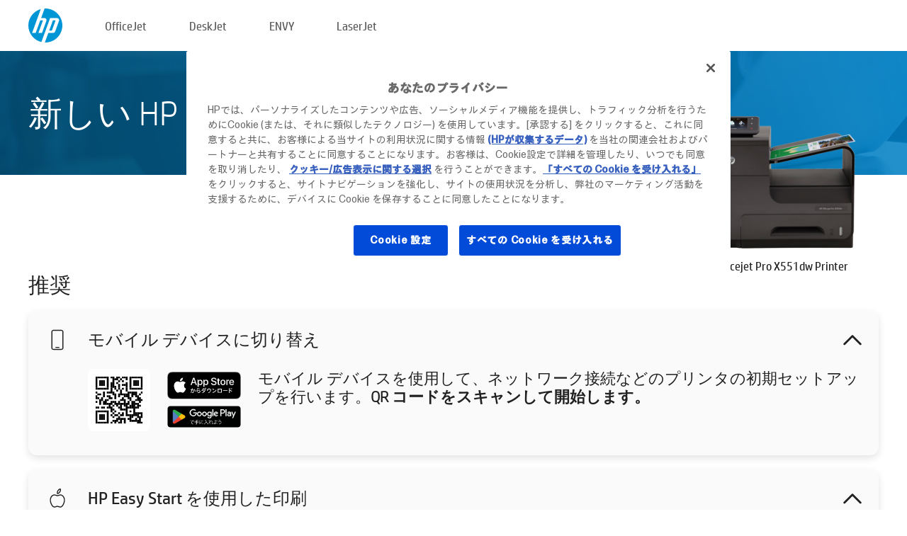

--- FILE ---
content_type: text/html;charset=UTF-8
request_url: https://123.hp.com/jp/ja/devices/OJPROX551DW;jsessionid=1B18E6D177CB94B3B8599289A893B4CB;jsessionid=6C2CEE02185CB6FC33647B081E793E69;jsessionid=DFA5E251CF6D56D9D5D6AB2E86A1E134;jsessionid=5DCD5C11700E999145E5030D3F9E9759;jsessionid=200CF11EF74B8D3117A32AD28F6D3FCA;jsessionid=CB59BAF17F27ED663A0EC04864D015BC;jsessionid=CA7D2DDE216B6108A2585217807DD563;jsessionid=D57821F3C9C151C488F9E8551312EF97;jsessionid=37D67008AB260DFADEFC3A258EBC4EFC;jsessionid=74657026B033338494C6C11674A7E6B9;jsessionid=A147397B4A14783E0F0DC02AAA4219EC;jsessionid=E7CF0284476F386993007E6AEE4F4EFA;jsessionid=D2753D1DE8CC9C351127823717D85308;jsessionid=CF9A3ECD85F6474B0442B243476615EE
body_size: 8479
content:
<!doctype html>
<html
  country="JP" lang="ja" dir="ltr"
>
  <head>
    
    <meta content="IE=edge" http-equiv="X-UA-Compatible" />
    <meta content="hpi" name="company_code" />
    <meta content="IPG" name="bu" />
    <meta content="text/html; charset=UTF-8" http-equiv="Content-Type" />
    <!-- <meta content="Welcome to the simplest way to setup your printer from a computer or mobile device. Easily download software, connect to a network, and print across devices." name="description" /> -->
    <meta name="description" content="HP ® オフィシャル ウェブサイトへようこそ。プリンタのセットアップができます。ソフトウェアをダウンロードして新しいプリンタの準備を開始します。プリンタをネットワークに接続でき、複数のデバイスで印刷できます。" />
    <meta content="hpexpnontridion" name="hp_design_version" />
    <meta
      content="hp drivers, hp driver, hp downloads, hp download drivers, hp printer drivers, hp printers drivers, hp scanner drivers, hp printer driver, hp print drivers, hp printer drivers download"
      name="keywords"
    />
    <meta content="support.drivers" name="lifecycle" />
    <meta content="Solutions" name="page_content" />
    <meta content="follow, index" name="robots" />
    <meta content="Segment Neutral" name="segment" />
    <meta name="target_country" content="jp" />
    <meta content=" R11849 " name="web_section_id" />
    <meta content="True" name="HandheldFriendly" />
    <meta content="width=device-width, initial-scale=1.0" name="viewport" />

    <!-- CSS  -->
    <link media="screen" rel="stylesheet" href="/resources/assets/css/page/123fontstyles.css" />
    <link media="screen" rel="stylesheet" href="/resources/assets/dist/application.min.css" />
    <link rel="stylesheet" href="/resources/assets/css/vendor/jquery.typeahead.min.css" type="text/css" />

    <!--  JavaScript -->
    <script src="/resources/assets/js/vendor/jquery/jquery-3.7.1.min.js"></script>

    <script defer="defer" src="/resources/assets/js/vendor/jquery/can.jquery.min.js" type="text/javascript"></script>

    <script async src="//www.hp.com/cma/ng/lib/exceptions/privacy-banner.js"></script>
    <script defer="defer" src="/resources/assets/js/page/tooltipster.main.min.js" type="text/javascript"></script>
    <script
      defer="defer"
      src="/resources/assets/js/page/tooltipster.bundle.min.js"
      type="text/javascript"
    ></script>
    <script defer="defer" src="https://www8.hp.com/caas/header-footer/jp/ja/default/latest.r?contentType=js&amp;hide_country_selector=true" type="text/javascript"></script>
    <script defer="defer" src="/resources/assets/js/vendor/base.min.js" type="text/javascript"></script>
    <script defer="defer" src="/resources/assets/dist/application.min.js" type="text/javascript"></script>

    <script type="text/javascript">
      //UDL Analytics - GTM tag
      (function (w, d, s, l, i) {
        w[l] = w[l] || [];
        w[l].push({
          "gtm.start": new Date().getTime(),
          event: "gtm.js",
        });
        var f = d.getElementsByTagName(s)[0],
          j = d.createElement(s),
          dl = l != "dataLayer" ? "&amp;l=" + l : "";
        j.async = true;
        j.src = "https://www.googletagmanager.com/gtm.js?id=" + i + dl;
        f.parentNode.insertBefore(j, f);
      })(window, document, "script", "dataLayer", "GTM-MZXB4R4");
    </script>
  
    <title>123.hp.com - HP Officejet Pro X551dw Printer HP Smart</title>
    <link rel="stylesheet" href="/resources/assets/css/page/flex-design.css" type="text/css" />
    <link rel="stylesheet" href="/resources/assets/css/page/desktop-hp+-windows.css" type="text/css" />
    <link rel="stylesheet" href="/resources/assets/css/page/swls-delay.css" type="text/css" />
    <link rel="stylesheet" href="/resources/assets/css/page/desktop-unified.css" type="text/css" />
    <script defer="defer" src="/resources/assets/js/page/common.js" type="text/javascript"></script>
    <script defer="defer" src="/resources/assets/js/page/flex-design.js" type="text/javascript"></script>
    <script
      defer="defer"
      src="/resources/assets/js/page/desktop-offline-driver.js"
      type="text/javascript"
    ></script>
    <script defer="defer" src="/resources/assets/js/page/desktop-hp+-windows.js" type="text/javascript"></script>
    <script defer="defer" src="/resources/assets/js/page/desktop-unified.js" type="text/javascript"></script>
    <script src="https://cdn.optimizely.com/js/11773710518.js"></script>
    <script type="text/javascript">
      /*<![CDATA[*/
      var printerTroubleshootUrl = "https:\/\/support.hp.com\/printer-setup";
      var printerVideoUrl = "https:\/\/support.hp.com";
      var airPrintSupportUrl = "https:\/\/support.hp.com\/document\/ish_1946968-1947068-16";
      var macVersionSupportUrl = "https:\/\/support.apple.com\/109033";
      var appStoreUrl = "macappstore:\/\/apps.apple.com\/us\/app\/hp-smart\/id1474276998?mt=12";
      var osType = "os x";
      var printerSetupUrl = "https:\/\/support.hp.com\/jp-ja\/printer-setup";
      var deviceId = "OJPROX551DW";
      var deviceName = "HP Officejet Pro X551dw Printer";
      var goToHpUrl = "https:\/\/h20180.www2.hp.com\/apps\/Nav?h_product=known\u0026h_client=S-A-10020-1\u0026h_lang=ja\u0026h_cc=jp\u0026h_pagetype=s-002";
      var localePath = "\/jp\/ja";
      /*]]>*/
    </script>
    <script type="text/javascript">
      var pageName = "desktop-unified";
      if (deviceId !== "") {
        pageName = pageName + "_" + deviceId.toLowerCase();
      }

      dataLayer.push({
        event: "e_pageView",
        pageNameL5: pageName,
      });
    </script>
  </head>
  <body>
    <div
      class="header-123"
      id="header-123"
    >
      <div class="header-container">
        <div class="hp-logo">
          <a
            href="/jp/ja/"
            title="123.hp.com - HP ® オフィシャル サイトからプリンタのセットアップ"
          >
            <img alt="123.hp.com - HP ® オフィシャル サイトからプリンタのセットアップ" src="/resources/assets/img/hp-logo.svg" />
          </a>
        </div>
        <ul class="header-menu">
          <li>
            <a href="/jp/ja/printers/officejet"
              >OfficeJet</a
            >
          </li>
          <li>
            <a href="/jp/ja/printers/deskjet"
              >DeskJet</a
            >
          </li>
          <li>
            <a href="/jp/ja/printers/envy">ENVY</a>
          </li>
          <li>
            <a href="/jp/ja/printers/laserjet"
              >LaserJet</a
            >
          </li>
        </ul>
      </div>
    </div>
    <div>
      <input id="supportUrl" value="https://h20180.www2.hp.com/apps/Nav?h_product=5144406&amp;h_client=S-A-10020-1&amp;h_lang=ja&amp;h_cc=jp&amp;h_pagetype=s-002" type="hidden" />
      <input id="languageDirection" value="ltr" type="hidden" />
      <input id="lang" value="ja" type="hidden" />
      <input id="hpContact" value="" type="hidden" />
    </div>
    <div id="one23-overlay"></div>
    <main class="vertical">
      <div class="horizontal centered standard-bg">
        <div class="main-content horizontal grow space-between">
          <div class="page-header vertical centered">
            <div>新しい HP プリンタのセットアップ</div>
          </div>
          
        </div>
      </div>
      <div class="hpplus-bg-white horizontal centered">
        <div class="main-content vertical">
          <div class="vertical side-images">
            <div class="printer-container">
              
              <img
                alt="printer"
                class="printer-image"
                src="/resources/printer_images/OJPROX551DW/290x245.png"
              />
              <div class="printer-title">HP Officejet Pro X551dw Printer</div>
            </div>
          </div>
          <div class="vertical ie-wrap-fix">
            <div class="install-list">
              <div class="list-header">推奨</div>
              
              
              <div class="list-item vertical" id="mobile-card">
                <div class="list-header arrow-header open">
                  <div class="list-header-left">
                    <div class="list-header-icon img-container icon-thin">
                      <img src="/resources/assets/img/mobile.svg" />
                    </div>
                    <div>モバイル デバイスに切り替え</div>
                  </div>
                  <div class="list-header-right">
                    <img src="/resources/assets/img/chevron_down_black.svg" />
                  </div>
                </div>
                <div class="list-content horizontal open">
                  <div class="horizontal">
                    <div class="bordered-qr-code img-container">
                      <img src="/resources/assets/img/123_qr_code.svg" />
                    </div>
                    <div class="vertical appstore-images space-around" id="app-store-images">
                      <img alt="Mac" id="macBadge" src="/resources/assets/img/app_store/ios/ja.svg" />
                      <img alt="Android" id="androidBadge" src="/resources/assets/img/app_store/android/ja.png" />
                    </div>
                  </div>
                  <div class="vertical ie-wrap-fix">
                    <div class="text-main">モバイル デバイスを使用して、ネットワーク接続などのプリンタの初期セットアップを行います。<b>QR コードをスキャンして開始します。</b></div>
                  </div>
                </div>
              </div>
              <div class="list-item vertical" id="easystart-card">
                <div class="list-header arrow-header open">
                  <div class="list-header-left">
                    <div class="list-header-icon img-container icon-thin">
                      <img src="/resources/assets/img/apple.svg" />
                    </div>
                    <div>HP Easy Start を使用した印刷</div>
                  </div>
                  <div class="list-header-right">
                    <img src="/resources/assets/img/chevron_down_black.svg" />
                  </div>
                </div>
                <div class="list-content vertical open">
                  <div>
                    <button
                      class="btn btn-blue"
                      id="easystart-download"
                    >HP Easy Start のインストール</button>
                  </div>
                  <div class="text-main">HP Easy Start を使用して、お使いのプリンタとデバイスの接続、プリント ドライバのインストール、スキャン機能 (該当する場合) のセットアップが行えます。</div>
                </div>
              </div>
              
            </div>
            <div class="support-list">
              <div class="support-item troubleshoot">
                <div class="support-header horizontal support-header-printer">
                  <div class="support-header-icon">
                    <img src="/resources/assets/img/support_icon_printer.svg" />
                  </div>
                  <div class="support-note">プリンタ セットアップ時のトラブルシューティングにお困りの場合<br> <a id="printer-troubleshoot-url">設定時の問題を解決する</a></div>
                </div>
              </div>
              <div class="support-item video">
                <div class="support-header horizontal support-header-printer">
                  <div class="support-header-icon">
                    <img src="/resources/assets/img/support_icon_video.svg" />
                  </div>
                  <div class="support-note">セットアップに関するその他の情報とビデオを見る<br> <a id="printer-setup-url">HP サポートにアクセス</a></div>
                </div>
              </div>
            </div>
          </div>
          <div id="country-selector-container">
      <div
        id="country-selector"
      >
        <i
          id="tooltip-image"
          class="sprite-sheet-flags sprite-flag sprite-flag-jp"
        ></i>
        <a class="tooltip country-tooltip" id="tooltip-text">日本</a>
        <div class="down-tooltip" id="country-selector-tooltip" style="left: 0px; bottom: 35px; display: none">
          <div id="supported-countries">
      <div>
        <div>
          <div class="country-selector-header">場所/言語を選択してください</div>
          <table class="country-selector-table">
            <!-- Row 1 -->
            <tr>
              <td id="country-item">
      <div>
        <i
          class="sprite-sheet-flags sprite-flag sprite-flag-au"
        ></i>
        <a
          href="/au/en/devices/OJPROX551DW;jsessionid=1B18E6D177CB94B3B8599289A893B4CB;jsessionid=6C2CEE02185CB6FC33647B081E793E69;jsessionid=DFA5E251CF6D56D9D5D6AB2E86A1E134;jsessionid=5DCD5C11700E999145E5030D3F9E9759;jsessionid=200CF11EF74B8D3117A32AD28F6D3FCA;jsessionid=CB59BAF17F27ED663A0EC04864D015BC;jsessionid=CA7D2DDE216B6108A2585217807DD563;jsessionid=D57821F3C9C151C488F9E8551312EF97;jsessionid=37D67008AB260DFADEFC3A258EBC4EFC;jsessionid=74657026B033338494C6C11674A7E6B9;jsessionid=A147397B4A14783E0F0DC02AAA4219EC;jsessionid=E7CF0284476F386993007E6AEE4F4EFA;jsessionid=D2753D1DE8CC9C351127823717D85308;jsessionid=CF9A3ECD85F6474B0442B243476615EE"
          id="au_en"
        >Australia</a>
      </div>
    </td>
              <td id="country-item">
      <div>
        <i
          class="sprite-sheet-flags sprite-flag sprite-flag-in"
        ></i>
        <a
          href="/in/en/devices/OJPROX551DW;jsessionid=1B18E6D177CB94B3B8599289A893B4CB;jsessionid=6C2CEE02185CB6FC33647B081E793E69;jsessionid=DFA5E251CF6D56D9D5D6AB2E86A1E134;jsessionid=5DCD5C11700E999145E5030D3F9E9759;jsessionid=200CF11EF74B8D3117A32AD28F6D3FCA;jsessionid=CB59BAF17F27ED663A0EC04864D015BC;jsessionid=CA7D2DDE216B6108A2585217807DD563;jsessionid=D57821F3C9C151C488F9E8551312EF97;jsessionid=37D67008AB260DFADEFC3A258EBC4EFC;jsessionid=74657026B033338494C6C11674A7E6B9;jsessionid=A147397B4A14783E0F0DC02AAA4219EC;jsessionid=E7CF0284476F386993007E6AEE4F4EFA;jsessionid=D2753D1DE8CC9C351127823717D85308;jsessionid=CF9A3ECD85F6474B0442B243476615EE"
          id="in_en"
        >India</a>
      </div>
    </td>
              <td id="country-item">
      <div>
        <i
          class="sprite-sheet-flags sprite-flag sprite-flag-pl"
        ></i>
        <a
          href="/pl/pl/devices/OJPROX551DW;jsessionid=1B18E6D177CB94B3B8599289A893B4CB;jsessionid=6C2CEE02185CB6FC33647B081E793E69;jsessionid=DFA5E251CF6D56D9D5D6AB2E86A1E134;jsessionid=5DCD5C11700E999145E5030D3F9E9759;jsessionid=200CF11EF74B8D3117A32AD28F6D3FCA;jsessionid=CB59BAF17F27ED663A0EC04864D015BC;jsessionid=CA7D2DDE216B6108A2585217807DD563;jsessionid=D57821F3C9C151C488F9E8551312EF97;jsessionid=37D67008AB260DFADEFC3A258EBC4EFC;jsessionid=74657026B033338494C6C11674A7E6B9;jsessionid=A147397B4A14783E0F0DC02AAA4219EC;jsessionid=E7CF0284476F386993007E6AEE4F4EFA;jsessionid=D2753D1DE8CC9C351127823717D85308;jsessionid=CF9A3ECD85F6474B0442B243476615EE"
          id="pl_pl"
        >Polska</a>
      </div>
    </td>
              <td id="country-item">
      <div>
        <i
          class="sprite-sheet-flags sprite-flag sprite-flag-us"
        ></i>
        <a
          href="/us/en/devices/OJPROX551DW;jsessionid=1B18E6D177CB94B3B8599289A893B4CB;jsessionid=6C2CEE02185CB6FC33647B081E793E69;jsessionid=DFA5E251CF6D56D9D5D6AB2E86A1E134;jsessionid=5DCD5C11700E999145E5030D3F9E9759;jsessionid=200CF11EF74B8D3117A32AD28F6D3FCA;jsessionid=CB59BAF17F27ED663A0EC04864D015BC;jsessionid=CA7D2DDE216B6108A2585217807DD563;jsessionid=D57821F3C9C151C488F9E8551312EF97;jsessionid=37D67008AB260DFADEFC3A258EBC4EFC;jsessionid=74657026B033338494C6C11674A7E6B9;jsessionid=A147397B4A14783E0F0DC02AAA4219EC;jsessionid=E7CF0284476F386993007E6AEE4F4EFA;jsessionid=D2753D1DE8CC9C351127823717D85308;jsessionid=CF9A3ECD85F6474B0442B243476615EE"
          id="us_en"
        >United States</a>
      </div>
    </td>
            </tr>

            <!-- Row 2 -->
            <tr>
              <td id="country-item">
      <div>
        <i
          class="sprite-sheet-flags sprite-flag sprite-flag-at"
        ></i>
        <a
          href="/at/de/devices/OJPROX551DW;jsessionid=1B18E6D177CB94B3B8599289A893B4CB;jsessionid=6C2CEE02185CB6FC33647B081E793E69;jsessionid=DFA5E251CF6D56D9D5D6AB2E86A1E134;jsessionid=5DCD5C11700E999145E5030D3F9E9759;jsessionid=200CF11EF74B8D3117A32AD28F6D3FCA;jsessionid=CB59BAF17F27ED663A0EC04864D015BC;jsessionid=CA7D2DDE216B6108A2585217807DD563;jsessionid=D57821F3C9C151C488F9E8551312EF97;jsessionid=37D67008AB260DFADEFC3A258EBC4EFC;jsessionid=74657026B033338494C6C11674A7E6B9;jsessionid=A147397B4A14783E0F0DC02AAA4219EC;jsessionid=E7CF0284476F386993007E6AEE4F4EFA;jsessionid=D2753D1DE8CC9C351127823717D85308;jsessionid=CF9A3ECD85F6474B0442B243476615EE"
          id="at_de"
        >Austria</a>
      </div>
    </td>
              <td id="country-item">
      <div>
        <i
          class="sprite-sheet-flags sprite-flag sprite-flag-ie"
        ></i>
        <a
          href="/ie/en/devices/OJPROX551DW;jsessionid=1B18E6D177CB94B3B8599289A893B4CB;jsessionid=6C2CEE02185CB6FC33647B081E793E69;jsessionid=DFA5E251CF6D56D9D5D6AB2E86A1E134;jsessionid=5DCD5C11700E999145E5030D3F9E9759;jsessionid=200CF11EF74B8D3117A32AD28F6D3FCA;jsessionid=CB59BAF17F27ED663A0EC04864D015BC;jsessionid=CA7D2DDE216B6108A2585217807DD563;jsessionid=D57821F3C9C151C488F9E8551312EF97;jsessionid=37D67008AB260DFADEFC3A258EBC4EFC;jsessionid=74657026B033338494C6C11674A7E6B9;jsessionid=A147397B4A14783E0F0DC02AAA4219EC;jsessionid=E7CF0284476F386993007E6AEE4F4EFA;jsessionid=D2753D1DE8CC9C351127823717D85308;jsessionid=CF9A3ECD85F6474B0442B243476615EE"
          id="ie_en"
        >Ireland</a>
      </div>
    </td>
              <td id="country-item">
      <div>
        <i
          class="sprite-sheet-flags sprite-flag sprite-flag-pt"
        ></i>
        <a
          href="/pt/pt/devices/OJPROX551DW;jsessionid=1B18E6D177CB94B3B8599289A893B4CB;jsessionid=6C2CEE02185CB6FC33647B081E793E69;jsessionid=DFA5E251CF6D56D9D5D6AB2E86A1E134;jsessionid=5DCD5C11700E999145E5030D3F9E9759;jsessionid=200CF11EF74B8D3117A32AD28F6D3FCA;jsessionid=CB59BAF17F27ED663A0EC04864D015BC;jsessionid=CA7D2DDE216B6108A2585217807DD563;jsessionid=D57821F3C9C151C488F9E8551312EF97;jsessionid=37D67008AB260DFADEFC3A258EBC4EFC;jsessionid=74657026B033338494C6C11674A7E6B9;jsessionid=A147397B4A14783E0F0DC02AAA4219EC;jsessionid=E7CF0284476F386993007E6AEE4F4EFA;jsessionid=D2753D1DE8CC9C351127823717D85308;jsessionid=CF9A3ECD85F6474B0442B243476615EE"
          id="pt_pt"
        >Portugal</a>
      </div>
    </td>
              <td id="country-item">
      <div>
        <i
          class="sprite-sheet-flags sprite-flag sprite-flag-bg"
        ></i>
        <a
          href="/bg/bg/devices/OJPROX551DW;jsessionid=1B18E6D177CB94B3B8599289A893B4CB;jsessionid=6C2CEE02185CB6FC33647B081E793E69;jsessionid=DFA5E251CF6D56D9D5D6AB2E86A1E134;jsessionid=5DCD5C11700E999145E5030D3F9E9759;jsessionid=200CF11EF74B8D3117A32AD28F6D3FCA;jsessionid=CB59BAF17F27ED663A0EC04864D015BC;jsessionid=CA7D2DDE216B6108A2585217807DD563;jsessionid=D57821F3C9C151C488F9E8551312EF97;jsessionid=37D67008AB260DFADEFC3A258EBC4EFC;jsessionid=74657026B033338494C6C11674A7E6B9;jsessionid=A147397B4A14783E0F0DC02AAA4219EC;jsessionid=E7CF0284476F386993007E6AEE4F4EFA;jsessionid=D2753D1DE8CC9C351127823717D85308;jsessionid=CF9A3ECD85F6474B0442B243476615EE"
          id="bg_bg"
        >България</a>
      </div>
    </td>
            </tr>

            <!-- Row 3 -->
            <tr>
              <td id="country-item">
      <div>
        <i
          class="sprite-sheet-flags sprite-flag sprite-flag-be"
        ></i>
        <a
          href="/be/nl/devices/OJPROX551DW;jsessionid=1B18E6D177CB94B3B8599289A893B4CB;jsessionid=6C2CEE02185CB6FC33647B081E793E69;jsessionid=DFA5E251CF6D56D9D5D6AB2E86A1E134;jsessionid=5DCD5C11700E999145E5030D3F9E9759;jsessionid=200CF11EF74B8D3117A32AD28F6D3FCA;jsessionid=CB59BAF17F27ED663A0EC04864D015BC;jsessionid=CA7D2DDE216B6108A2585217807DD563;jsessionid=D57821F3C9C151C488F9E8551312EF97;jsessionid=37D67008AB260DFADEFC3A258EBC4EFC;jsessionid=74657026B033338494C6C11674A7E6B9;jsessionid=A147397B4A14783E0F0DC02AAA4219EC;jsessionid=E7CF0284476F386993007E6AEE4F4EFA;jsessionid=D2753D1DE8CC9C351127823717D85308;jsessionid=CF9A3ECD85F6474B0442B243476615EE"
          id="be_nl"
        >België</a>
      </div>
    </td>
              <td id="country-item">
      <div>
        <i
          class="sprite-sheet-flags sprite-flag sprite-flag-it"
        ></i>
        <a
          href="/it/it/devices/OJPROX551DW;jsessionid=1B18E6D177CB94B3B8599289A893B4CB;jsessionid=6C2CEE02185CB6FC33647B081E793E69;jsessionid=DFA5E251CF6D56D9D5D6AB2E86A1E134;jsessionid=5DCD5C11700E999145E5030D3F9E9759;jsessionid=200CF11EF74B8D3117A32AD28F6D3FCA;jsessionid=CB59BAF17F27ED663A0EC04864D015BC;jsessionid=CA7D2DDE216B6108A2585217807DD563;jsessionid=D57821F3C9C151C488F9E8551312EF97;jsessionid=37D67008AB260DFADEFC3A258EBC4EFC;jsessionid=74657026B033338494C6C11674A7E6B9;jsessionid=A147397B4A14783E0F0DC02AAA4219EC;jsessionid=E7CF0284476F386993007E6AEE4F4EFA;jsessionid=D2753D1DE8CC9C351127823717D85308;jsessionid=CF9A3ECD85F6474B0442B243476615EE"
          id="it_it"
        >Italia</a>
      </div>
    </td>
              <td id="country-item">
      <div>
        <i
          class="sprite-sheet-flags sprite-flag sprite-flag-pr"
        ></i>
        <a
          href="/pr/en/devices/OJPROX551DW;jsessionid=1B18E6D177CB94B3B8599289A893B4CB;jsessionid=6C2CEE02185CB6FC33647B081E793E69;jsessionid=DFA5E251CF6D56D9D5D6AB2E86A1E134;jsessionid=5DCD5C11700E999145E5030D3F9E9759;jsessionid=200CF11EF74B8D3117A32AD28F6D3FCA;jsessionid=CB59BAF17F27ED663A0EC04864D015BC;jsessionid=CA7D2DDE216B6108A2585217807DD563;jsessionid=D57821F3C9C151C488F9E8551312EF97;jsessionid=37D67008AB260DFADEFC3A258EBC4EFC;jsessionid=74657026B033338494C6C11674A7E6B9;jsessionid=A147397B4A14783E0F0DC02AAA4219EC;jsessionid=E7CF0284476F386993007E6AEE4F4EFA;jsessionid=D2753D1DE8CC9C351127823717D85308;jsessionid=CF9A3ECD85F6474B0442B243476615EE"
          id="pr_en"
        >Puerto Rico</a>
      </div>
    </td>
              <td id="country-item">
      <div>
        <i
          class="sprite-sheet-flags sprite-flag sprite-flag-gr"
        ></i>
        <a
          href="/gr/el/devices/OJPROX551DW;jsessionid=1B18E6D177CB94B3B8599289A893B4CB;jsessionid=6C2CEE02185CB6FC33647B081E793E69;jsessionid=DFA5E251CF6D56D9D5D6AB2E86A1E134;jsessionid=5DCD5C11700E999145E5030D3F9E9759;jsessionid=200CF11EF74B8D3117A32AD28F6D3FCA;jsessionid=CB59BAF17F27ED663A0EC04864D015BC;jsessionid=CA7D2DDE216B6108A2585217807DD563;jsessionid=D57821F3C9C151C488F9E8551312EF97;jsessionid=37D67008AB260DFADEFC3A258EBC4EFC;jsessionid=74657026B033338494C6C11674A7E6B9;jsessionid=A147397B4A14783E0F0DC02AAA4219EC;jsessionid=E7CF0284476F386993007E6AEE4F4EFA;jsessionid=D2753D1DE8CC9C351127823717D85308;jsessionid=CF9A3ECD85F6474B0442B243476615EE"
          id="gr_el"
        >Ελλάδα</a>
      </div>
    </td>
            </tr>

            <!-- Row 4 -->
            <tr>
              <td id="country-item">
      <div>
        <i
          class="sprite-sheet-flags sprite-flag sprite-flag-be"
        ></i>
        <a
          href="/be/fr/devices/OJPROX551DW;jsessionid=1B18E6D177CB94B3B8599289A893B4CB;jsessionid=6C2CEE02185CB6FC33647B081E793E69;jsessionid=DFA5E251CF6D56D9D5D6AB2E86A1E134;jsessionid=5DCD5C11700E999145E5030D3F9E9759;jsessionid=200CF11EF74B8D3117A32AD28F6D3FCA;jsessionid=CB59BAF17F27ED663A0EC04864D015BC;jsessionid=CA7D2DDE216B6108A2585217807DD563;jsessionid=D57821F3C9C151C488F9E8551312EF97;jsessionid=37D67008AB260DFADEFC3A258EBC4EFC;jsessionid=74657026B033338494C6C11674A7E6B9;jsessionid=A147397B4A14783E0F0DC02AAA4219EC;jsessionid=E7CF0284476F386993007E6AEE4F4EFA;jsessionid=D2753D1DE8CC9C351127823717D85308;jsessionid=CF9A3ECD85F6474B0442B243476615EE"
          id="be_fr"
        >Belgique</a>
      </div>
    </td>
              <td id="country-item">
      <div>
        <i
          class="sprite-sheet-flags sprite-flag sprite-flag-lv"
        ></i>
        <a
          href="/lv/lv/devices/OJPROX551DW;jsessionid=1B18E6D177CB94B3B8599289A893B4CB;jsessionid=6C2CEE02185CB6FC33647B081E793E69;jsessionid=DFA5E251CF6D56D9D5D6AB2E86A1E134;jsessionid=5DCD5C11700E999145E5030D3F9E9759;jsessionid=200CF11EF74B8D3117A32AD28F6D3FCA;jsessionid=CB59BAF17F27ED663A0EC04864D015BC;jsessionid=CA7D2DDE216B6108A2585217807DD563;jsessionid=D57821F3C9C151C488F9E8551312EF97;jsessionid=37D67008AB260DFADEFC3A258EBC4EFC;jsessionid=74657026B033338494C6C11674A7E6B9;jsessionid=A147397B4A14783E0F0DC02AAA4219EC;jsessionid=E7CF0284476F386993007E6AEE4F4EFA;jsessionid=D2753D1DE8CC9C351127823717D85308;jsessionid=CF9A3ECD85F6474B0442B243476615EE"
          id="lv_lv"
        >Latvija</a>
      </div>
    </td>
              <td id="country-item">
      <div>
        <i
          class="sprite-sheet-flags sprite-flag sprite-flag-ro"
        ></i>
        <a
          href="/ro/ro/devices/OJPROX551DW;jsessionid=1B18E6D177CB94B3B8599289A893B4CB;jsessionid=6C2CEE02185CB6FC33647B081E793E69;jsessionid=DFA5E251CF6D56D9D5D6AB2E86A1E134;jsessionid=5DCD5C11700E999145E5030D3F9E9759;jsessionid=200CF11EF74B8D3117A32AD28F6D3FCA;jsessionid=CB59BAF17F27ED663A0EC04864D015BC;jsessionid=CA7D2DDE216B6108A2585217807DD563;jsessionid=D57821F3C9C151C488F9E8551312EF97;jsessionid=37D67008AB260DFADEFC3A258EBC4EFC;jsessionid=74657026B033338494C6C11674A7E6B9;jsessionid=A147397B4A14783E0F0DC02AAA4219EC;jsessionid=E7CF0284476F386993007E6AEE4F4EFA;jsessionid=D2753D1DE8CC9C351127823717D85308;jsessionid=CF9A3ECD85F6474B0442B243476615EE"
          id="ro_ro"
        >România</a>
      </div>
    </td>
              <td id="country-item">
      <div>
        <i
          class="sprite-sheet-flags sprite-flag sprite-flag-cy"
        ></i>
        <a
          href="/cy/el/devices/OJPROX551DW;jsessionid=1B18E6D177CB94B3B8599289A893B4CB;jsessionid=6C2CEE02185CB6FC33647B081E793E69;jsessionid=DFA5E251CF6D56D9D5D6AB2E86A1E134;jsessionid=5DCD5C11700E999145E5030D3F9E9759;jsessionid=200CF11EF74B8D3117A32AD28F6D3FCA;jsessionid=CB59BAF17F27ED663A0EC04864D015BC;jsessionid=CA7D2DDE216B6108A2585217807DD563;jsessionid=D57821F3C9C151C488F9E8551312EF97;jsessionid=37D67008AB260DFADEFC3A258EBC4EFC;jsessionid=74657026B033338494C6C11674A7E6B9;jsessionid=A147397B4A14783E0F0DC02AAA4219EC;jsessionid=E7CF0284476F386993007E6AEE4F4EFA;jsessionid=D2753D1DE8CC9C351127823717D85308;jsessionid=CF9A3ECD85F6474B0442B243476615EE"
          id="cy_el"
        >Κύπρος</a>
      </div>
    </td>
            </tr>

            <!-- Row 5 -->
            <tr>
              <td id="country-item">
      <div>
        <i
          class="sprite-sheet-flags sprite-flag sprite-flag-br"
        ></i>
        <a
          href="/br/pt/devices/OJPROX551DW;jsessionid=1B18E6D177CB94B3B8599289A893B4CB;jsessionid=6C2CEE02185CB6FC33647B081E793E69;jsessionid=DFA5E251CF6D56D9D5D6AB2E86A1E134;jsessionid=5DCD5C11700E999145E5030D3F9E9759;jsessionid=200CF11EF74B8D3117A32AD28F6D3FCA;jsessionid=CB59BAF17F27ED663A0EC04864D015BC;jsessionid=CA7D2DDE216B6108A2585217807DD563;jsessionid=D57821F3C9C151C488F9E8551312EF97;jsessionid=37D67008AB260DFADEFC3A258EBC4EFC;jsessionid=74657026B033338494C6C11674A7E6B9;jsessionid=A147397B4A14783E0F0DC02AAA4219EC;jsessionid=E7CF0284476F386993007E6AEE4F4EFA;jsessionid=D2753D1DE8CC9C351127823717D85308;jsessionid=CF9A3ECD85F6474B0442B243476615EE"
          id="br_pt"
        >Brasil</a>
      </div>
    </td>
              <td id="country-item">
      <div>
        <i
          class="sprite-sheet-flags sprite-flag sprite-flag-lt"
        ></i>
        <a
          href="/lt/lt/devices/OJPROX551DW;jsessionid=1B18E6D177CB94B3B8599289A893B4CB;jsessionid=6C2CEE02185CB6FC33647B081E793E69;jsessionid=DFA5E251CF6D56D9D5D6AB2E86A1E134;jsessionid=5DCD5C11700E999145E5030D3F9E9759;jsessionid=200CF11EF74B8D3117A32AD28F6D3FCA;jsessionid=CB59BAF17F27ED663A0EC04864D015BC;jsessionid=CA7D2DDE216B6108A2585217807DD563;jsessionid=D57821F3C9C151C488F9E8551312EF97;jsessionid=37D67008AB260DFADEFC3A258EBC4EFC;jsessionid=74657026B033338494C6C11674A7E6B9;jsessionid=A147397B4A14783E0F0DC02AAA4219EC;jsessionid=E7CF0284476F386993007E6AEE4F4EFA;jsessionid=D2753D1DE8CC9C351127823717D85308;jsessionid=CF9A3ECD85F6474B0442B243476615EE"
          id="lt_lt"
        >Lietuva</a>
      </div>
    </td>
              <td id="country-item">
      <div>
        <i
          class="sprite-sheet-flags sprite-flag sprite-flag-ch"
        ></i>
        <a
          href="/ch/de/devices/OJPROX551DW;jsessionid=1B18E6D177CB94B3B8599289A893B4CB;jsessionid=6C2CEE02185CB6FC33647B081E793E69;jsessionid=DFA5E251CF6D56D9D5D6AB2E86A1E134;jsessionid=5DCD5C11700E999145E5030D3F9E9759;jsessionid=200CF11EF74B8D3117A32AD28F6D3FCA;jsessionid=CB59BAF17F27ED663A0EC04864D015BC;jsessionid=CA7D2DDE216B6108A2585217807DD563;jsessionid=D57821F3C9C151C488F9E8551312EF97;jsessionid=37D67008AB260DFADEFC3A258EBC4EFC;jsessionid=74657026B033338494C6C11674A7E6B9;jsessionid=A147397B4A14783E0F0DC02AAA4219EC;jsessionid=E7CF0284476F386993007E6AEE4F4EFA;jsessionid=D2753D1DE8CC9C351127823717D85308;jsessionid=CF9A3ECD85F6474B0442B243476615EE"
          id="ch_de"
        >Schweiz</a>
      </div>
    </td>
              <td id="country-item">
      <div>
        <i
          class="sprite-sheet-flags sprite-flag sprite-flag-ru"
        ></i>
        <a
          href="/ru/ru/devices/OJPROX551DW;jsessionid=1B18E6D177CB94B3B8599289A893B4CB;jsessionid=6C2CEE02185CB6FC33647B081E793E69;jsessionid=DFA5E251CF6D56D9D5D6AB2E86A1E134;jsessionid=5DCD5C11700E999145E5030D3F9E9759;jsessionid=200CF11EF74B8D3117A32AD28F6D3FCA;jsessionid=CB59BAF17F27ED663A0EC04864D015BC;jsessionid=CA7D2DDE216B6108A2585217807DD563;jsessionid=D57821F3C9C151C488F9E8551312EF97;jsessionid=37D67008AB260DFADEFC3A258EBC4EFC;jsessionid=74657026B033338494C6C11674A7E6B9;jsessionid=A147397B4A14783E0F0DC02AAA4219EC;jsessionid=E7CF0284476F386993007E6AEE4F4EFA;jsessionid=D2753D1DE8CC9C351127823717D85308;jsessionid=CF9A3ECD85F6474B0442B243476615EE"
          id="ru_ru"
        >Россия</a>
      </div>
    </td>
            </tr>

            <!-- Row 6 -->
            <tr>
              <td id="country-item">
      <div>
        <i
          class="sprite-sheet-flags sprite-flag sprite-flag-ca"
        ></i>
        <a
          href="/ca/en/devices/OJPROX551DW;jsessionid=1B18E6D177CB94B3B8599289A893B4CB;jsessionid=6C2CEE02185CB6FC33647B081E793E69;jsessionid=DFA5E251CF6D56D9D5D6AB2E86A1E134;jsessionid=5DCD5C11700E999145E5030D3F9E9759;jsessionid=200CF11EF74B8D3117A32AD28F6D3FCA;jsessionid=CB59BAF17F27ED663A0EC04864D015BC;jsessionid=CA7D2DDE216B6108A2585217807DD563;jsessionid=D57821F3C9C151C488F9E8551312EF97;jsessionid=37D67008AB260DFADEFC3A258EBC4EFC;jsessionid=74657026B033338494C6C11674A7E6B9;jsessionid=A147397B4A14783E0F0DC02AAA4219EC;jsessionid=E7CF0284476F386993007E6AEE4F4EFA;jsessionid=D2753D1DE8CC9C351127823717D85308;jsessionid=CF9A3ECD85F6474B0442B243476615EE"
          id="ca_en"
        >Canada</a>
      </div>
    </td>
              <td id="country-item">
      <div>
        <i
          class="sprite-sheet-flags sprite-flag sprite-flag-lu"
        ></i>
        <a
          href="/lu/fr/devices/OJPROX551DW;jsessionid=1B18E6D177CB94B3B8599289A893B4CB;jsessionid=6C2CEE02185CB6FC33647B081E793E69;jsessionid=DFA5E251CF6D56D9D5D6AB2E86A1E134;jsessionid=5DCD5C11700E999145E5030D3F9E9759;jsessionid=200CF11EF74B8D3117A32AD28F6D3FCA;jsessionid=CB59BAF17F27ED663A0EC04864D015BC;jsessionid=CA7D2DDE216B6108A2585217807DD563;jsessionid=D57821F3C9C151C488F9E8551312EF97;jsessionid=37D67008AB260DFADEFC3A258EBC4EFC;jsessionid=74657026B033338494C6C11674A7E6B9;jsessionid=A147397B4A14783E0F0DC02AAA4219EC;jsessionid=E7CF0284476F386993007E6AEE4F4EFA;jsessionid=D2753D1DE8CC9C351127823717D85308;jsessionid=CF9A3ECD85F6474B0442B243476615EE"
          id="lu_fr"
        >Luxembourg</a>
      </div>
    </td>
              <td id="country-item">
      <div>
        <i
          class="sprite-sheet-flags sprite-flag sprite-flag-si"
        ></i>
        <a
          href="/si/sl/devices/OJPROX551DW;jsessionid=1B18E6D177CB94B3B8599289A893B4CB;jsessionid=6C2CEE02185CB6FC33647B081E793E69;jsessionid=DFA5E251CF6D56D9D5D6AB2E86A1E134;jsessionid=5DCD5C11700E999145E5030D3F9E9759;jsessionid=200CF11EF74B8D3117A32AD28F6D3FCA;jsessionid=CB59BAF17F27ED663A0EC04864D015BC;jsessionid=CA7D2DDE216B6108A2585217807DD563;jsessionid=D57821F3C9C151C488F9E8551312EF97;jsessionid=37D67008AB260DFADEFC3A258EBC4EFC;jsessionid=74657026B033338494C6C11674A7E6B9;jsessionid=A147397B4A14783E0F0DC02AAA4219EC;jsessionid=E7CF0284476F386993007E6AEE4F4EFA;jsessionid=D2753D1DE8CC9C351127823717D85308;jsessionid=CF9A3ECD85F6474B0442B243476615EE"
          id="si_sl"
        >Slovenija</a>
      </div>
    </td>
              <td id="country-item">
      <div>
        <i
          class="sprite-sheet-flags sprite-flag sprite-flag-il"
        ></i>
        <a
          href="/il/he/devices/OJPROX551DW;jsessionid=1B18E6D177CB94B3B8599289A893B4CB;jsessionid=6C2CEE02185CB6FC33647B081E793E69;jsessionid=DFA5E251CF6D56D9D5D6AB2E86A1E134;jsessionid=5DCD5C11700E999145E5030D3F9E9759;jsessionid=200CF11EF74B8D3117A32AD28F6D3FCA;jsessionid=CB59BAF17F27ED663A0EC04864D015BC;jsessionid=CA7D2DDE216B6108A2585217807DD563;jsessionid=D57821F3C9C151C488F9E8551312EF97;jsessionid=37D67008AB260DFADEFC3A258EBC4EFC;jsessionid=74657026B033338494C6C11674A7E6B9;jsessionid=A147397B4A14783E0F0DC02AAA4219EC;jsessionid=E7CF0284476F386993007E6AEE4F4EFA;jsessionid=D2753D1DE8CC9C351127823717D85308;jsessionid=CF9A3ECD85F6474B0442B243476615EE"
          id="il_he"
        >עברית</a>
      </div>
    </td>
            </tr>

            <!-- Row 7 -->
            <tr>
              <td id="country-item">
      <div>
        <i
          class="sprite-sheet-flags sprite-flag sprite-flag-ca"
        ></i>
        <a
          href="/ca/fr/devices/OJPROX551DW;jsessionid=1B18E6D177CB94B3B8599289A893B4CB;jsessionid=6C2CEE02185CB6FC33647B081E793E69;jsessionid=DFA5E251CF6D56D9D5D6AB2E86A1E134;jsessionid=5DCD5C11700E999145E5030D3F9E9759;jsessionid=200CF11EF74B8D3117A32AD28F6D3FCA;jsessionid=CB59BAF17F27ED663A0EC04864D015BC;jsessionid=CA7D2DDE216B6108A2585217807DD563;jsessionid=D57821F3C9C151C488F9E8551312EF97;jsessionid=37D67008AB260DFADEFC3A258EBC4EFC;jsessionid=74657026B033338494C6C11674A7E6B9;jsessionid=A147397B4A14783E0F0DC02AAA4219EC;jsessionid=E7CF0284476F386993007E6AEE4F4EFA;jsessionid=D2753D1DE8CC9C351127823717D85308;jsessionid=CF9A3ECD85F6474B0442B243476615EE"
          id="ca_fr"
        >Canada - Français</a>
      </div>
    </td>
              <td id="country-item">
      <div>
        <i
          class="sprite-sheet-flags sprite-flag sprite-flag-hu"
        ></i>
        <a
          href="/hu/hu/devices/OJPROX551DW;jsessionid=1B18E6D177CB94B3B8599289A893B4CB;jsessionid=6C2CEE02185CB6FC33647B081E793E69;jsessionid=DFA5E251CF6D56D9D5D6AB2E86A1E134;jsessionid=5DCD5C11700E999145E5030D3F9E9759;jsessionid=200CF11EF74B8D3117A32AD28F6D3FCA;jsessionid=CB59BAF17F27ED663A0EC04864D015BC;jsessionid=CA7D2DDE216B6108A2585217807DD563;jsessionid=D57821F3C9C151C488F9E8551312EF97;jsessionid=37D67008AB260DFADEFC3A258EBC4EFC;jsessionid=74657026B033338494C6C11674A7E6B9;jsessionid=A147397B4A14783E0F0DC02AAA4219EC;jsessionid=E7CF0284476F386993007E6AEE4F4EFA;jsessionid=D2753D1DE8CC9C351127823717D85308;jsessionid=CF9A3ECD85F6474B0442B243476615EE"
          id="hu_hu"
        >Magyarország</a>
      </div>
    </td>
              <td id="country-item">
      <div>
        <i
          class="sprite-sheet-flags sprite-flag sprite-flag-sk"
        ></i>
        <a
          href="/sk/sk/devices/OJPROX551DW;jsessionid=1B18E6D177CB94B3B8599289A893B4CB;jsessionid=6C2CEE02185CB6FC33647B081E793E69;jsessionid=DFA5E251CF6D56D9D5D6AB2E86A1E134;jsessionid=5DCD5C11700E999145E5030D3F9E9759;jsessionid=200CF11EF74B8D3117A32AD28F6D3FCA;jsessionid=CB59BAF17F27ED663A0EC04864D015BC;jsessionid=CA7D2DDE216B6108A2585217807DD563;jsessionid=D57821F3C9C151C488F9E8551312EF97;jsessionid=37D67008AB260DFADEFC3A258EBC4EFC;jsessionid=74657026B033338494C6C11674A7E6B9;jsessionid=A147397B4A14783E0F0DC02AAA4219EC;jsessionid=E7CF0284476F386993007E6AEE4F4EFA;jsessionid=D2753D1DE8CC9C351127823717D85308;jsessionid=CF9A3ECD85F6474B0442B243476615EE"
          id="sk_sk"
        >Slovensko</a>
      </div>
    </td>
              <td id="country-item">
      <div>
        <i
          class="sprite-sheet-flags sprite-flag sprite-flag-ae"
        ></i>
        <a
          href="/ae/ar/devices/OJPROX551DW;jsessionid=1B18E6D177CB94B3B8599289A893B4CB;jsessionid=6C2CEE02185CB6FC33647B081E793E69;jsessionid=DFA5E251CF6D56D9D5D6AB2E86A1E134;jsessionid=5DCD5C11700E999145E5030D3F9E9759;jsessionid=200CF11EF74B8D3117A32AD28F6D3FCA;jsessionid=CB59BAF17F27ED663A0EC04864D015BC;jsessionid=CA7D2DDE216B6108A2585217807DD563;jsessionid=D57821F3C9C151C488F9E8551312EF97;jsessionid=37D67008AB260DFADEFC3A258EBC4EFC;jsessionid=74657026B033338494C6C11674A7E6B9;jsessionid=A147397B4A14783E0F0DC02AAA4219EC;jsessionid=E7CF0284476F386993007E6AEE4F4EFA;jsessionid=D2753D1DE8CC9C351127823717D85308;jsessionid=CF9A3ECD85F6474B0442B243476615EE"
          id="ae_ar"
        >الشرق الأوسط</a>
      </div>
    </td>
            </tr>

            <!-- Row 8 -->
            <tr>
              <td id="country-item">
      <div>
        <i
          class="sprite-sheet-flags sprite-flag sprite-flag-cz"
        ></i>
        <a
          href="/cz/cs/devices/OJPROX551DW;jsessionid=1B18E6D177CB94B3B8599289A893B4CB;jsessionid=6C2CEE02185CB6FC33647B081E793E69;jsessionid=DFA5E251CF6D56D9D5D6AB2E86A1E134;jsessionid=5DCD5C11700E999145E5030D3F9E9759;jsessionid=200CF11EF74B8D3117A32AD28F6D3FCA;jsessionid=CB59BAF17F27ED663A0EC04864D015BC;jsessionid=CA7D2DDE216B6108A2585217807DD563;jsessionid=D57821F3C9C151C488F9E8551312EF97;jsessionid=37D67008AB260DFADEFC3A258EBC4EFC;jsessionid=74657026B033338494C6C11674A7E6B9;jsessionid=A147397B4A14783E0F0DC02AAA4219EC;jsessionid=E7CF0284476F386993007E6AEE4F4EFA;jsessionid=D2753D1DE8CC9C351127823717D85308;jsessionid=CF9A3ECD85F6474B0442B243476615EE"
          id="cz_cs"
        >Česká republika</a>
      </div>
    </td>
              <td id="country-item">
      <div>
        <i
          class="sprite-sheet-flags sprite-flag sprite-flag-mt"
        ></i>
        <a
          href="/mt/en/devices/OJPROX551DW;jsessionid=1B18E6D177CB94B3B8599289A893B4CB;jsessionid=6C2CEE02185CB6FC33647B081E793E69;jsessionid=DFA5E251CF6D56D9D5D6AB2E86A1E134;jsessionid=5DCD5C11700E999145E5030D3F9E9759;jsessionid=200CF11EF74B8D3117A32AD28F6D3FCA;jsessionid=CB59BAF17F27ED663A0EC04864D015BC;jsessionid=CA7D2DDE216B6108A2585217807DD563;jsessionid=D57821F3C9C151C488F9E8551312EF97;jsessionid=37D67008AB260DFADEFC3A258EBC4EFC;jsessionid=74657026B033338494C6C11674A7E6B9;jsessionid=A147397B4A14783E0F0DC02AAA4219EC;jsessionid=E7CF0284476F386993007E6AEE4F4EFA;jsessionid=D2753D1DE8CC9C351127823717D85308;jsessionid=CF9A3ECD85F6474B0442B243476615EE"
          id="mt_en"
        >Malta</a>
      </div>
    </td>
              <td id="country-item">
      <div>
        <i
          class="sprite-sheet-flags sprite-flag sprite-flag-ch"
        ></i>
        <a
          href="/ch/fr/devices/OJPROX551DW;jsessionid=1B18E6D177CB94B3B8599289A893B4CB;jsessionid=6C2CEE02185CB6FC33647B081E793E69;jsessionid=DFA5E251CF6D56D9D5D6AB2E86A1E134;jsessionid=5DCD5C11700E999145E5030D3F9E9759;jsessionid=200CF11EF74B8D3117A32AD28F6D3FCA;jsessionid=CB59BAF17F27ED663A0EC04864D015BC;jsessionid=CA7D2DDE216B6108A2585217807DD563;jsessionid=D57821F3C9C151C488F9E8551312EF97;jsessionid=37D67008AB260DFADEFC3A258EBC4EFC;jsessionid=74657026B033338494C6C11674A7E6B9;jsessionid=A147397B4A14783E0F0DC02AAA4219EC;jsessionid=E7CF0284476F386993007E6AEE4F4EFA;jsessionid=D2753D1DE8CC9C351127823717D85308;jsessionid=CF9A3ECD85F6474B0442B243476615EE"
          id="ch_fr"
        >Suisse</a>
      </div>
    </td>
              <td id="country-item">
      <div>
        <i
          class="sprite-sheet-flags sprite-flag sprite-flag-sa"
        ></i>
        <a
          href="/sa/ar/devices/OJPROX551DW;jsessionid=1B18E6D177CB94B3B8599289A893B4CB;jsessionid=6C2CEE02185CB6FC33647B081E793E69;jsessionid=DFA5E251CF6D56D9D5D6AB2E86A1E134;jsessionid=5DCD5C11700E999145E5030D3F9E9759;jsessionid=200CF11EF74B8D3117A32AD28F6D3FCA;jsessionid=CB59BAF17F27ED663A0EC04864D015BC;jsessionid=CA7D2DDE216B6108A2585217807DD563;jsessionid=D57821F3C9C151C488F9E8551312EF97;jsessionid=37D67008AB260DFADEFC3A258EBC4EFC;jsessionid=74657026B033338494C6C11674A7E6B9;jsessionid=A147397B4A14783E0F0DC02AAA4219EC;jsessionid=E7CF0284476F386993007E6AEE4F4EFA;jsessionid=D2753D1DE8CC9C351127823717D85308;jsessionid=CF9A3ECD85F6474B0442B243476615EE"
          id="sa_ar"
        >المملكة العربية السعودية</a>
      </div>
    </td>
            </tr>

            <!-- Row 9 -->
            <tr>
              <td id="country-item">
      <div>
        <i
          class="sprite-sheet-flags sprite-flag sprite-flag-dk"
        ></i>
        <a
          href="/dk/da/devices/OJPROX551DW;jsessionid=1B18E6D177CB94B3B8599289A893B4CB;jsessionid=6C2CEE02185CB6FC33647B081E793E69;jsessionid=DFA5E251CF6D56D9D5D6AB2E86A1E134;jsessionid=5DCD5C11700E999145E5030D3F9E9759;jsessionid=200CF11EF74B8D3117A32AD28F6D3FCA;jsessionid=CB59BAF17F27ED663A0EC04864D015BC;jsessionid=CA7D2DDE216B6108A2585217807DD563;jsessionid=D57821F3C9C151C488F9E8551312EF97;jsessionid=37D67008AB260DFADEFC3A258EBC4EFC;jsessionid=74657026B033338494C6C11674A7E6B9;jsessionid=A147397B4A14783E0F0DC02AAA4219EC;jsessionid=E7CF0284476F386993007E6AEE4F4EFA;jsessionid=D2753D1DE8CC9C351127823717D85308;jsessionid=CF9A3ECD85F6474B0442B243476615EE"
          id="dk_da"
        >Danmark</a>
      </div>
    </td>
              <td id="country-item">
      <div>
        <i
          class="sprite-sheet-flags sprite-flag sprite-flag-mx"
        ></i>
        <a
          href="/mx/es/devices/OJPROX551DW;jsessionid=1B18E6D177CB94B3B8599289A893B4CB;jsessionid=6C2CEE02185CB6FC33647B081E793E69;jsessionid=DFA5E251CF6D56D9D5D6AB2E86A1E134;jsessionid=5DCD5C11700E999145E5030D3F9E9759;jsessionid=200CF11EF74B8D3117A32AD28F6D3FCA;jsessionid=CB59BAF17F27ED663A0EC04864D015BC;jsessionid=CA7D2DDE216B6108A2585217807DD563;jsessionid=D57821F3C9C151C488F9E8551312EF97;jsessionid=37D67008AB260DFADEFC3A258EBC4EFC;jsessionid=74657026B033338494C6C11674A7E6B9;jsessionid=A147397B4A14783E0F0DC02AAA4219EC;jsessionid=E7CF0284476F386993007E6AEE4F4EFA;jsessionid=D2753D1DE8CC9C351127823717D85308;jsessionid=CF9A3ECD85F6474B0442B243476615EE"
          id="mx_es"
        >México</a>
      </div>
    </td>
              <td id="country-item">
      <div>
        <i
          class="sprite-sheet-flags sprite-flag sprite-flag-fi"
        ></i>
        <a
          href="/fi/fi/devices/OJPROX551DW;jsessionid=1B18E6D177CB94B3B8599289A893B4CB;jsessionid=6C2CEE02185CB6FC33647B081E793E69;jsessionid=DFA5E251CF6D56D9D5D6AB2E86A1E134;jsessionid=5DCD5C11700E999145E5030D3F9E9759;jsessionid=200CF11EF74B8D3117A32AD28F6D3FCA;jsessionid=CB59BAF17F27ED663A0EC04864D015BC;jsessionid=CA7D2DDE216B6108A2585217807DD563;jsessionid=D57821F3C9C151C488F9E8551312EF97;jsessionid=37D67008AB260DFADEFC3A258EBC4EFC;jsessionid=74657026B033338494C6C11674A7E6B9;jsessionid=A147397B4A14783E0F0DC02AAA4219EC;jsessionid=E7CF0284476F386993007E6AEE4F4EFA;jsessionid=D2753D1DE8CC9C351127823717D85308;jsessionid=CF9A3ECD85F6474B0442B243476615EE"
          id="fi_fi"
        >Suomi</a>
      </div>
    </td>
              <td id="country-item">
      <div>
        <i
          class="sprite-sheet-flags sprite-flag sprite-flag-kr"
        ></i>
        <a
          href="/kr/ko/devices/OJPROX551DW;jsessionid=1B18E6D177CB94B3B8599289A893B4CB;jsessionid=6C2CEE02185CB6FC33647B081E793E69;jsessionid=DFA5E251CF6D56D9D5D6AB2E86A1E134;jsessionid=5DCD5C11700E999145E5030D3F9E9759;jsessionid=200CF11EF74B8D3117A32AD28F6D3FCA;jsessionid=CB59BAF17F27ED663A0EC04864D015BC;jsessionid=CA7D2DDE216B6108A2585217807DD563;jsessionid=D57821F3C9C151C488F9E8551312EF97;jsessionid=37D67008AB260DFADEFC3A258EBC4EFC;jsessionid=74657026B033338494C6C11674A7E6B9;jsessionid=A147397B4A14783E0F0DC02AAA4219EC;jsessionid=E7CF0284476F386993007E6AEE4F4EFA;jsessionid=D2753D1DE8CC9C351127823717D85308;jsessionid=CF9A3ECD85F6474B0442B243476615EE"
          id="kr_ko"
        >한국</a>
      </div>
    </td>
            </tr>

            <!-- Row 10 -->
            <tr>
              <td id="country-item">
      <div>
        <i
          class="sprite-sheet-flags sprite-flag sprite-flag-de"
        ></i>
        <a
          href="/de/de/devices/OJPROX551DW;jsessionid=1B18E6D177CB94B3B8599289A893B4CB;jsessionid=6C2CEE02185CB6FC33647B081E793E69;jsessionid=DFA5E251CF6D56D9D5D6AB2E86A1E134;jsessionid=5DCD5C11700E999145E5030D3F9E9759;jsessionid=200CF11EF74B8D3117A32AD28F6D3FCA;jsessionid=CB59BAF17F27ED663A0EC04864D015BC;jsessionid=CA7D2DDE216B6108A2585217807DD563;jsessionid=D57821F3C9C151C488F9E8551312EF97;jsessionid=37D67008AB260DFADEFC3A258EBC4EFC;jsessionid=74657026B033338494C6C11674A7E6B9;jsessionid=A147397B4A14783E0F0DC02AAA4219EC;jsessionid=E7CF0284476F386993007E6AEE4F4EFA;jsessionid=D2753D1DE8CC9C351127823717D85308;jsessionid=CF9A3ECD85F6474B0442B243476615EE"
          id="de_de"
        >Deutschland</a>
      </div>
    </td>
              <td id="country-item">
      <div>
        <i
          class="sprite-sheet-flags sprite-flag sprite-flag-nl"
        ></i>
        <a
          href="/nl/nl/devices/OJPROX551DW;jsessionid=1B18E6D177CB94B3B8599289A893B4CB;jsessionid=6C2CEE02185CB6FC33647B081E793E69;jsessionid=DFA5E251CF6D56D9D5D6AB2E86A1E134;jsessionid=5DCD5C11700E999145E5030D3F9E9759;jsessionid=200CF11EF74B8D3117A32AD28F6D3FCA;jsessionid=CB59BAF17F27ED663A0EC04864D015BC;jsessionid=CA7D2DDE216B6108A2585217807DD563;jsessionid=D57821F3C9C151C488F9E8551312EF97;jsessionid=37D67008AB260DFADEFC3A258EBC4EFC;jsessionid=74657026B033338494C6C11674A7E6B9;jsessionid=A147397B4A14783E0F0DC02AAA4219EC;jsessionid=E7CF0284476F386993007E6AEE4F4EFA;jsessionid=D2753D1DE8CC9C351127823717D85308;jsessionid=CF9A3ECD85F6474B0442B243476615EE"
          id="nl_nl"
        >Nederland</a>
      </div>
    </td>
              <td id="country-item">
      <div>
        <i
          class="sprite-sheet-flags sprite-flag sprite-flag-se"
        ></i>
        <a
          href="/se/sv/devices/OJPROX551DW;jsessionid=1B18E6D177CB94B3B8599289A893B4CB;jsessionid=6C2CEE02185CB6FC33647B081E793E69;jsessionid=DFA5E251CF6D56D9D5D6AB2E86A1E134;jsessionid=5DCD5C11700E999145E5030D3F9E9759;jsessionid=200CF11EF74B8D3117A32AD28F6D3FCA;jsessionid=CB59BAF17F27ED663A0EC04864D015BC;jsessionid=CA7D2DDE216B6108A2585217807DD563;jsessionid=D57821F3C9C151C488F9E8551312EF97;jsessionid=37D67008AB260DFADEFC3A258EBC4EFC;jsessionid=74657026B033338494C6C11674A7E6B9;jsessionid=A147397B4A14783E0F0DC02AAA4219EC;jsessionid=E7CF0284476F386993007E6AEE4F4EFA;jsessionid=D2753D1DE8CC9C351127823717D85308;jsessionid=CF9A3ECD85F6474B0442B243476615EE"
          id="se_sv"
        >Sverige</a>
      </div>
    </td>
              <td id="country-item">
      <div>
        <i
          class="sprite-sheet-flags sprite-flag sprite-flag-jp"
        ></i>
        <a
          href="/jp/ja/devices/OJPROX551DW;jsessionid=1B18E6D177CB94B3B8599289A893B4CB;jsessionid=6C2CEE02185CB6FC33647B081E793E69;jsessionid=DFA5E251CF6D56D9D5D6AB2E86A1E134;jsessionid=5DCD5C11700E999145E5030D3F9E9759;jsessionid=200CF11EF74B8D3117A32AD28F6D3FCA;jsessionid=CB59BAF17F27ED663A0EC04864D015BC;jsessionid=CA7D2DDE216B6108A2585217807DD563;jsessionid=D57821F3C9C151C488F9E8551312EF97;jsessionid=37D67008AB260DFADEFC3A258EBC4EFC;jsessionid=74657026B033338494C6C11674A7E6B9;jsessionid=A147397B4A14783E0F0DC02AAA4219EC;jsessionid=E7CF0284476F386993007E6AEE4F4EFA;jsessionid=D2753D1DE8CC9C351127823717D85308;jsessionid=CF9A3ECD85F6474B0442B243476615EE"
          id="jp_ja"
        >日本</a>
      </div>
    </td>
            </tr>

            <!-- Row 11 -->
            <tr>
              <td id="country-item">
      <div>
        <i
          class="sprite-sheet-flags sprite-flag sprite-flag-ee"
        ></i>
        <a
          href="/ee/et/devices/OJPROX551DW;jsessionid=1B18E6D177CB94B3B8599289A893B4CB;jsessionid=6C2CEE02185CB6FC33647B081E793E69;jsessionid=DFA5E251CF6D56D9D5D6AB2E86A1E134;jsessionid=5DCD5C11700E999145E5030D3F9E9759;jsessionid=200CF11EF74B8D3117A32AD28F6D3FCA;jsessionid=CB59BAF17F27ED663A0EC04864D015BC;jsessionid=CA7D2DDE216B6108A2585217807DD563;jsessionid=D57821F3C9C151C488F9E8551312EF97;jsessionid=37D67008AB260DFADEFC3A258EBC4EFC;jsessionid=74657026B033338494C6C11674A7E6B9;jsessionid=A147397B4A14783E0F0DC02AAA4219EC;jsessionid=E7CF0284476F386993007E6AEE4F4EFA;jsessionid=D2753D1DE8CC9C351127823717D85308;jsessionid=CF9A3ECD85F6474B0442B243476615EE"
          id="ee_et"
        >Eesti</a>
      </div>
    </td>
              <td id="country-item">
      <div>
        <i
          class="sprite-sheet-flags sprite-flag sprite-flag-nz"
        ></i>
        <a
          href="/nz/en/devices/OJPROX551DW;jsessionid=1B18E6D177CB94B3B8599289A893B4CB;jsessionid=6C2CEE02185CB6FC33647B081E793E69;jsessionid=DFA5E251CF6D56D9D5D6AB2E86A1E134;jsessionid=5DCD5C11700E999145E5030D3F9E9759;jsessionid=200CF11EF74B8D3117A32AD28F6D3FCA;jsessionid=CB59BAF17F27ED663A0EC04864D015BC;jsessionid=CA7D2DDE216B6108A2585217807DD563;jsessionid=D57821F3C9C151C488F9E8551312EF97;jsessionid=37D67008AB260DFADEFC3A258EBC4EFC;jsessionid=74657026B033338494C6C11674A7E6B9;jsessionid=A147397B4A14783E0F0DC02AAA4219EC;jsessionid=E7CF0284476F386993007E6AEE4F4EFA;jsessionid=D2753D1DE8CC9C351127823717D85308;jsessionid=CF9A3ECD85F6474B0442B243476615EE"
          id="nz_en"
        >New Zealand</a>
      </div>
    </td>
              <td id="country-item">
      <div>
        <i
          class="sprite-sheet-flags sprite-flag sprite-flag-ch"
        ></i>
        <a
          href="/ch/it/devices/OJPROX551DW;jsessionid=1B18E6D177CB94B3B8599289A893B4CB;jsessionid=6C2CEE02185CB6FC33647B081E793E69;jsessionid=DFA5E251CF6D56D9D5D6AB2E86A1E134;jsessionid=5DCD5C11700E999145E5030D3F9E9759;jsessionid=200CF11EF74B8D3117A32AD28F6D3FCA;jsessionid=CB59BAF17F27ED663A0EC04864D015BC;jsessionid=CA7D2DDE216B6108A2585217807DD563;jsessionid=D57821F3C9C151C488F9E8551312EF97;jsessionid=37D67008AB260DFADEFC3A258EBC4EFC;jsessionid=74657026B033338494C6C11674A7E6B9;jsessionid=A147397B4A14783E0F0DC02AAA4219EC;jsessionid=E7CF0284476F386993007E6AEE4F4EFA;jsessionid=D2753D1DE8CC9C351127823717D85308;jsessionid=CF9A3ECD85F6474B0442B243476615EE"
          id="ch_it"
        >Svizzera</a>
      </div>
    </td>
              <td id="country-item">
      <div>
        <i
          class="sprite-sheet-flags sprite-flag sprite-flag-cn"
        ></i>
        <a
          href="/cn/zh/devices/OJPROX551DW;jsessionid=1B18E6D177CB94B3B8599289A893B4CB;jsessionid=6C2CEE02185CB6FC33647B081E793E69;jsessionid=DFA5E251CF6D56D9D5D6AB2E86A1E134;jsessionid=5DCD5C11700E999145E5030D3F9E9759;jsessionid=200CF11EF74B8D3117A32AD28F6D3FCA;jsessionid=CB59BAF17F27ED663A0EC04864D015BC;jsessionid=CA7D2DDE216B6108A2585217807DD563;jsessionid=D57821F3C9C151C488F9E8551312EF97;jsessionid=37D67008AB260DFADEFC3A258EBC4EFC;jsessionid=74657026B033338494C6C11674A7E6B9;jsessionid=A147397B4A14783E0F0DC02AAA4219EC;jsessionid=E7CF0284476F386993007E6AEE4F4EFA;jsessionid=D2753D1DE8CC9C351127823717D85308;jsessionid=CF9A3ECD85F6474B0442B243476615EE"
          id="cn_zh"
        >中国</a>
      </div>
    </td>
            </tr>

            <!-- Row 12 -->
            <tr>
              <td id="country-item">
      <div>
        <i
          class="sprite-sheet-flags sprite-flag sprite-flag-es"
        ></i>
        <a
          href="/es/es/devices/OJPROX551DW;jsessionid=1B18E6D177CB94B3B8599289A893B4CB;jsessionid=6C2CEE02185CB6FC33647B081E793E69;jsessionid=DFA5E251CF6D56D9D5D6AB2E86A1E134;jsessionid=5DCD5C11700E999145E5030D3F9E9759;jsessionid=200CF11EF74B8D3117A32AD28F6D3FCA;jsessionid=CB59BAF17F27ED663A0EC04864D015BC;jsessionid=CA7D2DDE216B6108A2585217807DD563;jsessionid=D57821F3C9C151C488F9E8551312EF97;jsessionid=37D67008AB260DFADEFC3A258EBC4EFC;jsessionid=74657026B033338494C6C11674A7E6B9;jsessionid=A147397B4A14783E0F0DC02AAA4219EC;jsessionid=E7CF0284476F386993007E6AEE4F4EFA;jsessionid=D2753D1DE8CC9C351127823717D85308;jsessionid=CF9A3ECD85F6474B0442B243476615EE"
          id="es_es"
        >España</a>
      </div>
    </td>
              <td id="country-item">
      <div>
        <i
          class="sprite-sheet-flags sprite-flag sprite-flag-no"
        ></i>
        <a
          href="/no/no/devices/OJPROX551DW;jsessionid=1B18E6D177CB94B3B8599289A893B4CB;jsessionid=6C2CEE02185CB6FC33647B081E793E69;jsessionid=DFA5E251CF6D56D9D5D6AB2E86A1E134;jsessionid=5DCD5C11700E999145E5030D3F9E9759;jsessionid=200CF11EF74B8D3117A32AD28F6D3FCA;jsessionid=CB59BAF17F27ED663A0EC04864D015BC;jsessionid=CA7D2DDE216B6108A2585217807DD563;jsessionid=D57821F3C9C151C488F9E8551312EF97;jsessionid=37D67008AB260DFADEFC3A258EBC4EFC;jsessionid=74657026B033338494C6C11674A7E6B9;jsessionid=A147397B4A14783E0F0DC02AAA4219EC;jsessionid=E7CF0284476F386993007E6AEE4F4EFA;jsessionid=D2753D1DE8CC9C351127823717D85308;jsessionid=CF9A3ECD85F6474B0442B243476615EE"
          id="no_no"
        >Norge</a>
      </div>
    </td>
              <td id="country-item">
      <div>
        <i
          class="sprite-sheet-flags sprite-flag sprite-flag-tr"
        ></i>
        <a
          href="/tr/tr/devices/OJPROX551DW;jsessionid=1B18E6D177CB94B3B8599289A893B4CB;jsessionid=6C2CEE02185CB6FC33647B081E793E69;jsessionid=DFA5E251CF6D56D9D5D6AB2E86A1E134;jsessionid=5DCD5C11700E999145E5030D3F9E9759;jsessionid=200CF11EF74B8D3117A32AD28F6D3FCA;jsessionid=CB59BAF17F27ED663A0EC04864D015BC;jsessionid=CA7D2DDE216B6108A2585217807DD563;jsessionid=D57821F3C9C151C488F9E8551312EF97;jsessionid=37D67008AB260DFADEFC3A258EBC4EFC;jsessionid=74657026B033338494C6C11674A7E6B9;jsessionid=A147397B4A14783E0F0DC02AAA4219EC;jsessionid=E7CF0284476F386993007E6AEE4F4EFA;jsessionid=D2753D1DE8CC9C351127823717D85308;jsessionid=CF9A3ECD85F6474B0442B243476615EE"
          id="tr_tr"
        >Türkiye</a>
      </div>
    </td>
              <td id="country-item">
      <div>
        <i
          class="sprite-sheet-flags sprite-flag sprite-flag-hk"
        ></i>
        <a
          href="/hk/zh/devices/OJPROX551DW;jsessionid=1B18E6D177CB94B3B8599289A893B4CB;jsessionid=6C2CEE02185CB6FC33647B081E793E69;jsessionid=DFA5E251CF6D56D9D5D6AB2E86A1E134;jsessionid=5DCD5C11700E999145E5030D3F9E9759;jsessionid=200CF11EF74B8D3117A32AD28F6D3FCA;jsessionid=CB59BAF17F27ED663A0EC04864D015BC;jsessionid=CA7D2DDE216B6108A2585217807DD563;jsessionid=D57821F3C9C151C488F9E8551312EF97;jsessionid=37D67008AB260DFADEFC3A258EBC4EFC;jsessionid=74657026B033338494C6C11674A7E6B9;jsessionid=A147397B4A14783E0F0DC02AAA4219EC;jsessionid=E7CF0284476F386993007E6AEE4F4EFA;jsessionid=D2753D1DE8CC9C351127823717D85308;jsessionid=CF9A3ECD85F6474B0442B243476615EE"
          id="hk_zh"
        >香港特別行政區</a>
      </div>
    </td>
            </tr>
            <!-- Row 13 -->
            <tr>
              <td id="country-item">
      <div>
        <i
          class="sprite-sheet-flags sprite-flag sprite-flag-fr"
        ></i>
        <a
          href="/fr/fr/devices/OJPROX551DW;jsessionid=1B18E6D177CB94B3B8599289A893B4CB;jsessionid=6C2CEE02185CB6FC33647B081E793E69;jsessionid=DFA5E251CF6D56D9D5D6AB2E86A1E134;jsessionid=5DCD5C11700E999145E5030D3F9E9759;jsessionid=200CF11EF74B8D3117A32AD28F6D3FCA;jsessionid=CB59BAF17F27ED663A0EC04864D015BC;jsessionid=CA7D2DDE216B6108A2585217807DD563;jsessionid=D57821F3C9C151C488F9E8551312EF97;jsessionid=37D67008AB260DFADEFC3A258EBC4EFC;jsessionid=74657026B033338494C6C11674A7E6B9;jsessionid=A147397B4A14783E0F0DC02AAA4219EC;jsessionid=E7CF0284476F386993007E6AEE4F4EFA;jsessionid=D2753D1DE8CC9C351127823717D85308;jsessionid=CF9A3ECD85F6474B0442B243476615EE"
          id="fr_fr"
        >France</a>
      </div>
    </td>
              <td id="country-item">
      <div>
        <i
          class="sprite-sheet-flags sprite-flag sprite-flag-hr"
        ></i>
        <a
          href="/hr/hr/devices/OJPROX551DW;jsessionid=1B18E6D177CB94B3B8599289A893B4CB;jsessionid=6C2CEE02185CB6FC33647B081E793E69;jsessionid=DFA5E251CF6D56D9D5D6AB2E86A1E134;jsessionid=5DCD5C11700E999145E5030D3F9E9759;jsessionid=200CF11EF74B8D3117A32AD28F6D3FCA;jsessionid=CB59BAF17F27ED663A0EC04864D015BC;jsessionid=CA7D2DDE216B6108A2585217807DD563;jsessionid=D57821F3C9C151C488F9E8551312EF97;jsessionid=37D67008AB260DFADEFC3A258EBC4EFC;jsessionid=74657026B033338494C6C11674A7E6B9;jsessionid=A147397B4A14783E0F0DC02AAA4219EC;jsessionid=E7CF0284476F386993007E6AEE4F4EFA;jsessionid=D2753D1DE8CC9C351127823717D85308;jsessionid=CF9A3ECD85F6474B0442B243476615EE"
          id="hr_hr"
        >Hrvatska</a>
      </div>
    </td>
              <td id="country-item">
      <div>
        <i
          class="sprite-sheet-flags sprite-flag sprite-flag-gb"
        ></i>
        <a
          href="/gb/en/devices/OJPROX551DW;jsessionid=1B18E6D177CB94B3B8599289A893B4CB;jsessionid=6C2CEE02185CB6FC33647B081E793E69;jsessionid=DFA5E251CF6D56D9D5D6AB2E86A1E134;jsessionid=5DCD5C11700E999145E5030D3F9E9759;jsessionid=200CF11EF74B8D3117A32AD28F6D3FCA;jsessionid=CB59BAF17F27ED663A0EC04864D015BC;jsessionid=CA7D2DDE216B6108A2585217807DD563;jsessionid=D57821F3C9C151C488F9E8551312EF97;jsessionid=37D67008AB260DFADEFC3A258EBC4EFC;jsessionid=74657026B033338494C6C11674A7E6B9;jsessionid=A147397B4A14783E0F0DC02AAA4219EC;jsessionid=E7CF0284476F386993007E6AEE4F4EFA;jsessionid=D2753D1DE8CC9C351127823717D85308;jsessionid=CF9A3ECD85F6474B0442B243476615EE"
          id="gb_en"
        >United Kingdom</a>
      </div>
    </td>
              <td id="country-item">
      <div>
        <i
          class="sprite-sheet-flags sprite-flag sprite-flag-tw"
        ></i>
        <a
          href="/tw/zh/devices/OJPROX551DW;jsessionid=1B18E6D177CB94B3B8599289A893B4CB;jsessionid=6C2CEE02185CB6FC33647B081E793E69;jsessionid=DFA5E251CF6D56D9D5D6AB2E86A1E134;jsessionid=5DCD5C11700E999145E5030D3F9E9759;jsessionid=200CF11EF74B8D3117A32AD28F6D3FCA;jsessionid=CB59BAF17F27ED663A0EC04864D015BC;jsessionid=CA7D2DDE216B6108A2585217807DD563;jsessionid=D57821F3C9C151C488F9E8551312EF97;jsessionid=37D67008AB260DFADEFC3A258EBC4EFC;jsessionid=74657026B033338494C6C11674A7E6B9;jsessionid=A147397B4A14783E0F0DC02AAA4219EC;jsessionid=E7CF0284476F386993007E6AEE4F4EFA;jsessionid=D2753D1DE8CC9C351127823717D85308;jsessionid=CF9A3ECD85F6474B0442B243476615EE"
          id="tw_zh"
        >臺灣地區</a>
      </div>
    </td>
            </tr>
          </table>
        </div>
      </div>
    </div>
        </div>
      </div>
    </div>
          <div
            id="country-selector-overlay-container"
          >
      <div class="country-selector-overlay-content" id="country-selector-overlay">
        <div class="overlay-header">
          <button aria-label="Close" class="close icon" data-dismiss="modal" id="closeButton" type="button"></button>
        </div>
        <div id="country-selector-table">
          <div id="supported-countries">
      <div>
        <div>
          <div class="country-selector-header">場所/言語を選択してください</div>
          <table class="country-selector-table">
            <!-- Row 1 -->
            <tr>
              <td id="country-item">
      <div>
        <i
          class="sprite-sheet-flags sprite-flag sprite-flag-au"
        ></i>
        <a
          href="/au/en/devices/OJPROX551DW;jsessionid=1B18E6D177CB94B3B8599289A893B4CB;jsessionid=6C2CEE02185CB6FC33647B081E793E69;jsessionid=DFA5E251CF6D56D9D5D6AB2E86A1E134;jsessionid=5DCD5C11700E999145E5030D3F9E9759;jsessionid=200CF11EF74B8D3117A32AD28F6D3FCA;jsessionid=CB59BAF17F27ED663A0EC04864D015BC;jsessionid=CA7D2DDE216B6108A2585217807DD563;jsessionid=D57821F3C9C151C488F9E8551312EF97;jsessionid=37D67008AB260DFADEFC3A258EBC4EFC;jsessionid=74657026B033338494C6C11674A7E6B9;jsessionid=A147397B4A14783E0F0DC02AAA4219EC;jsessionid=E7CF0284476F386993007E6AEE4F4EFA;jsessionid=D2753D1DE8CC9C351127823717D85308;jsessionid=CF9A3ECD85F6474B0442B243476615EE"
          id="au_en"
        >Australia</a>
      </div>
    </td>
              <td id="country-item">
      <div>
        <i
          class="sprite-sheet-flags sprite-flag sprite-flag-in"
        ></i>
        <a
          href="/in/en/devices/OJPROX551DW;jsessionid=1B18E6D177CB94B3B8599289A893B4CB;jsessionid=6C2CEE02185CB6FC33647B081E793E69;jsessionid=DFA5E251CF6D56D9D5D6AB2E86A1E134;jsessionid=5DCD5C11700E999145E5030D3F9E9759;jsessionid=200CF11EF74B8D3117A32AD28F6D3FCA;jsessionid=CB59BAF17F27ED663A0EC04864D015BC;jsessionid=CA7D2DDE216B6108A2585217807DD563;jsessionid=D57821F3C9C151C488F9E8551312EF97;jsessionid=37D67008AB260DFADEFC3A258EBC4EFC;jsessionid=74657026B033338494C6C11674A7E6B9;jsessionid=A147397B4A14783E0F0DC02AAA4219EC;jsessionid=E7CF0284476F386993007E6AEE4F4EFA;jsessionid=D2753D1DE8CC9C351127823717D85308;jsessionid=CF9A3ECD85F6474B0442B243476615EE"
          id="in_en"
        >India</a>
      </div>
    </td>
              <td id="country-item">
      <div>
        <i
          class="sprite-sheet-flags sprite-flag sprite-flag-pl"
        ></i>
        <a
          href="/pl/pl/devices/OJPROX551DW;jsessionid=1B18E6D177CB94B3B8599289A893B4CB;jsessionid=6C2CEE02185CB6FC33647B081E793E69;jsessionid=DFA5E251CF6D56D9D5D6AB2E86A1E134;jsessionid=5DCD5C11700E999145E5030D3F9E9759;jsessionid=200CF11EF74B8D3117A32AD28F6D3FCA;jsessionid=CB59BAF17F27ED663A0EC04864D015BC;jsessionid=CA7D2DDE216B6108A2585217807DD563;jsessionid=D57821F3C9C151C488F9E8551312EF97;jsessionid=37D67008AB260DFADEFC3A258EBC4EFC;jsessionid=74657026B033338494C6C11674A7E6B9;jsessionid=A147397B4A14783E0F0DC02AAA4219EC;jsessionid=E7CF0284476F386993007E6AEE4F4EFA;jsessionid=D2753D1DE8CC9C351127823717D85308;jsessionid=CF9A3ECD85F6474B0442B243476615EE"
          id="pl_pl"
        >Polska</a>
      </div>
    </td>
              <td id="country-item">
      <div>
        <i
          class="sprite-sheet-flags sprite-flag sprite-flag-us"
        ></i>
        <a
          href="/us/en/devices/OJPROX551DW;jsessionid=1B18E6D177CB94B3B8599289A893B4CB;jsessionid=6C2CEE02185CB6FC33647B081E793E69;jsessionid=DFA5E251CF6D56D9D5D6AB2E86A1E134;jsessionid=5DCD5C11700E999145E5030D3F9E9759;jsessionid=200CF11EF74B8D3117A32AD28F6D3FCA;jsessionid=CB59BAF17F27ED663A0EC04864D015BC;jsessionid=CA7D2DDE216B6108A2585217807DD563;jsessionid=D57821F3C9C151C488F9E8551312EF97;jsessionid=37D67008AB260DFADEFC3A258EBC4EFC;jsessionid=74657026B033338494C6C11674A7E6B9;jsessionid=A147397B4A14783E0F0DC02AAA4219EC;jsessionid=E7CF0284476F386993007E6AEE4F4EFA;jsessionid=D2753D1DE8CC9C351127823717D85308;jsessionid=CF9A3ECD85F6474B0442B243476615EE"
          id="us_en"
        >United States</a>
      </div>
    </td>
            </tr>

            <!-- Row 2 -->
            <tr>
              <td id="country-item">
      <div>
        <i
          class="sprite-sheet-flags sprite-flag sprite-flag-at"
        ></i>
        <a
          href="/at/de/devices/OJPROX551DW;jsessionid=1B18E6D177CB94B3B8599289A893B4CB;jsessionid=6C2CEE02185CB6FC33647B081E793E69;jsessionid=DFA5E251CF6D56D9D5D6AB2E86A1E134;jsessionid=5DCD5C11700E999145E5030D3F9E9759;jsessionid=200CF11EF74B8D3117A32AD28F6D3FCA;jsessionid=CB59BAF17F27ED663A0EC04864D015BC;jsessionid=CA7D2DDE216B6108A2585217807DD563;jsessionid=D57821F3C9C151C488F9E8551312EF97;jsessionid=37D67008AB260DFADEFC3A258EBC4EFC;jsessionid=74657026B033338494C6C11674A7E6B9;jsessionid=A147397B4A14783E0F0DC02AAA4219EC;jsessionid=E7CF0284476F386993007E6AEE4F4EFA;jsessionid=D2753D1DE8CC9C351127823717D85308;jsessionid=CF9A3ECD85F6474B0442B243476615EE"
          id="at_de"
        >Austria</a>
      </div>
    </td>
              <td id="country-item">
      <div>
        <i
          class="sprite-sheet-flags sprite-flag sprite-flag-ie"
        ></i>
        <a
          href="/ie/en/devices/OJPROX551DW;jsessionid=1B18E6D177CB94B3B8599289A893B4CB;jsessionid=6C2CEE02185CB6FC33647B081E793E69;jsessionid=DFA5E251CF6D56D9D5D6AB2E86A1E134;jsessionid=5DCD5C11700E999145E5030D3F9E9759;jsessionid=200CF11EF74B8D3117A32AD28F6D3FCA;jsessionid=CB59BAF17F27ED663A0EC04864D015BC;jsessionid=CA7D2DDE216B6108A2585217807DD563;jsessionid=D57821F3C9C151C488F9E8551312EF97;jsessionid=37D67008AB260DFADEFC3A258EBC4EFC;jsessionid=74657026B033338494C6C11674A7E6B9;jsessionid=A147397B4A14783E0F0DC02AAA4219EC;jsessionid=E7CF0284476F386993007E6AEE4F4EFA;jsessionid=D2753D1DE8CC9C351127823717D85308;jsessionid=CF9A3ECD85F6474B0442B243476615EE"
          id="ie_en"
        >Ireland</a>
      </div>
    </td>
              <td id="country-item">
      <div>
        <i
          class="sprite-sheet-flags sprite-flag sprite-flag-pt"
        ></i>
        <a
          href="/pt/pt/devices/OJPROX551DW;jsessionid=1B18E6D177CB94B3B8599289A893B4CB;jsessionid=6C2CEE02185CB6FC33647B081E793E69;jsessionid=DFA5E251CF6D56D9D5D6AB2E86A1E134;jsessionid=5DCD5C11700E999145E5030D3F9E9759;jsessionid=200CF11EF74B8D3117A32AD28F6D3FCA;jsessionid=CB59BAF17F27ED663A0EC04864D015BC;jsessionid=CA7D2DDE216B6108A2585217807DD563;jsessionid=D57821F3C9C151C488F9E8551312EF97;jsessionid=37D67008AB260DFADEFC3A258EBC4EFC;jsessionid=74657026B033338494C6C11674A7E6B9;jsessionid=A147397B4A14783E0F0DC02AAA4219EC;jsessionid=E7CF0284476F386993007E6AEE4F4EFA;jsessionid=D2753D1DE8CC9C351127823717D85308;jsessionid=CF9A3ECD85F6474B0442B243476615EE"
          id="pt_pt"
        >Portugal</a>
      </div>
    </td>
              <td id="country-item">
      <div>
        <i
          class="sprite-sheet-flags sprite-flag sprite-flag-bg"
        ></i>
        <a
          href="/bg/bg/devices/OJPROX551DW;jsessionid=1B18E6D177CB94B3B8599289A893B4CB;jsessionid=6C2CEE02185CB6FC33647B081E793E69;jsessionid=DFA5E251CF6D56D9D5D6AB2E86A1E134;jsessionid=5DCD5C11700E999145E5030D3F9E9759;jsessionid=200CF11EF74B8D3117A32AD28F6D3FCA;jsessionid=CB59BAF17F27ED663A0EC04864D015BC;jsessionid=CA7D2DDE216B6108A2585217807DD563;jsessionid=D57821F3C9C151C488F9E8551312EF97;jsessionid=37D67008AB260DFADEFC3A258EBC4EFC;jsessionid=74657026B033338494C6C11674A7E6B9;jsessionid=A147397B4A14783E0F0DC02AAA4219EC;jsessionid=E7CF0284476F386993007E6AEE4F4EFA;jsessionid=D2753D1DE8CC9C351127823717D85308;jsessionid=CF9A3ECD85F6474B0442B243476615EE"
          id="bg_bg"
        >България</a>
      </div>
    </td>
            </tr>

            <!-- Row 3 -->
            <tr>
              <td id="country-item">
      <div>
        <i
          class="sprite-sheet-flags sprite-flag sprite-flag-be"
        ></i>
        <a
          href="/be/nl/devices/OJPROX551DW;jsessionid=1B18E6D177CB94B3B8599289A893B4CB;jsessionid=6C2CEE02185CB6FC33647B081E793E69;jsessionid=DFA5E251CF6D56D9D5D6AB2E86A1E134;jsessionid=5DCD5C11700E999145E5030D3F9E9759;jsessionid=200CF11EF74B8D3117A32AD28F6D3FCA;jsessionid=CB59BAF17F27ED663A0EC04864D015BC;jsessionid=CA7D2DDE216B6108A2585217807DD563;jsessionid=D57821F3C9C151C488F9E8551312EF97;jsessionid=37D67008AB260DFADEFC3A258EBC4EFC;jsessionid=74657026B033338494C6C11674A7E6B9;jsessionid=A147397B4A14783E0F0DC02AAA4219EC;jsessionid=E7CF0284476F386993007E6AEE4F4EFA;jsessionid=D2753D1DE8CC9C351127823717D85308;jsessionid=CF9A3ECD85F6474B0442B243476615EE"
          id="be_nl"
        >België</a>
      </div>
    </td>
              <td id="country-item">
      <div>
        <i
          class="sprite-sheet-flags sprite-flag sprite-flag-it"
        ></i>
        <a
          href="/it/it/devices/OJPROX551DW;jsessionid=1B18E6D177CB94B3B8599289A893B4CB;jsessionid=6C2CEE02185CB6FC33647B081E793E69;jsessionid=DFA5E251CF6D56D9D5D6AB2E86A1E134;jsessionid=5DCD5C11700E999145E5030D3F9E9759;jsessionid=200CF11EF74B8D3117A32AD28F6D3FCA;jsessionid=CB59BAF17F27ED663A0EC04864D015BC;jsessionid=CA7D2DDE216B6108A2585217807DD563;jsessionid=D57821F3C9C151C488F9E8551312EF97;jsessionid=37D67008AB260DFADEFC3A258EBC4EFC;jsessionid=74657026B033338494C6C11674A7E6B9;jsessionid=A147397B4A14783E0F0DC02AAA4219EC;jsessionid=E7CF0284476F386993007E6AEE4F4EFA;jsessionid=D2753D1DE8CC9C351127823717D85308;jsessionid=CF9A3ECD85F6474B0442B243476615EE"
          id="it_it"
        >Italia</a>
      </div>
    </td>
              <td id="country-item">
      <div>
        <i
          class="sprite-sheet-flags sprite-flag sprite-flag-pr"
        ></i>
        <a
          href="/pr/en/devices/OJPROX551DW;jsessionid=1B18E6D177CB94B3B8599289A893B4CB;jsessionid=6C2CEE02185CB6FC33647B081E793E69;jsessionid=DFA5E251CF6D56D9D5D6AB2E86A1E134;jsessionid=5DCD5C11700E999145E5030D3F9E9759;jsessionid=200CF11EF74B8D3117A32AD28F6D3FCA;jsessionid=CB59BAF17F27ED663A0EC04864D015BC;jsessionid=CA7D2DDE216B6108A2585217807DD563;jsessionid=D57821F3C9C151C488F9E8551312EF97;jsessionid=37D67008AB260DFADEFC3A258EBC4EFC;jsessionid=74657026B033338494C6C11674A7E6B9;jsessionid=A147397B4A14783E0F0DC02AAA4219EC;jsessionid=E7CF0284476F386993007E6AEE4F4EFA;jsessionid=D2753D1DE8CC9C351127823717D85308;jsessionid=CF9A3ECD85F6474B0442B243476615EE"
          id="pr_en"
        >Puerto Rico</a>
      </div>
    </td>
              <td id="country-item">
      <div>
        <i
          class="sprite-sheet-flags sprite-flag sprite-flag-gr"
        ></i>
        <a
          href="/gr/el/devices/OJPROX551DW;jsessionid=1B18E6D177CB94B3B8599289A893B4CB;jsessionid=6C2CEE02185CB6FC33647B081E793E69;jsessionid=DFA5E251CF6D56D9D5D6AB2E86A1E134;jsessionid=5DCD5C11700E999145E5030D3F9E9759;jsessionid=200CF11EF74B8D3117A32AD28F6D3FCA;jsessionid=CB59BAF17F27ED663A0EC04864D015BC;jsessionid=CA7D2DDE216B6108A2585217807DD563;jsessionid=D57821F3C9C151C488F9E8551312EF97;jsessionid=37D67008AB260DFADEFC3A258EBC4EFC;jsessionid=74657026B033338494C6C11674A7E6B9;jsessionid=A147397B4A14783E0F0DC02AAA4219EC;jsessionid=E7CF0284476F386993007E6AEE4F4EFA;jsessionid=D2753D1DE8CC9C351127823717D85308;jsessionid=CF9A3ECD85F6474B0442B243476615EE"
          id="gr_el"
        >Ελλάδα</a>
      </div>
    </td>
            </tr>

            <!-- Row 4 -->
            <tr>
              <td id="country-item">
      <div>
        <i
          class="sprite-sheet-flags sprite-flag sprite-flag-be"
        ></i>
        <a
          href="/be/fr/devices/OJPROX551DW;jsessionid=1B18E6D177CB94B3B8599289A893B4CB;jsessionid=6C2CEE02185CB6FC33647B081E793E69;jsessionid=DFA5E251CF6D56D9D5D6AB2E86A1E134;jsessionid=5DCD5C11700E999145E5030D3F9E9759;jsessionid=200CF11EF74B8D3117A32AD28F6D3FCA;jsessionid=CB59BAF17F27ED663A0EC04864D015BC;jsessionid=CA7D2DDE216B6108A2585217807DD563;jsessionid=D57821F3C9C151C488F9E8551312EF97;jsessionid=37D67008AB260DFADEFC3A258EBC4EFC;jsessionid=74657026B033338494C6C11674A7E6B9;jsessionid=A147397B4A14783E0F0DC02AAA4219EC;jsessionid=E7CF0284476F386993007E6AEE4F4EFA;jsessionid=D2753D1DE8CC9C351127823717D85308;jsessionid=CF9A3ECD85F6474B0442B243476615EE"
          id="be_fr"
        >Belgique</a>
      </div>
    </td>
              <td id="country-item">
      <div>
        <i
          class="sprite-sheet-flags sprite-flag sprite-flag-lv"
        ></i>
        <a
          href="/lv/lv/devices/OJPROX551DW;jsessionid=1B18E6D177CB94B3B8599289A893B4CB;jsessionid=6C2CEE02185CB6FC33647B081E793E69;jsessionid=DFA5E251CF6D56D9D5D6AB2E86A1E134;jsessionid=5DCD5C11700E999145E5030D3F9E9759;jsessionid=200CF11EF74B8D3117A32AD28F6D3FCA;jsessionid=CB59BAF17F27ED663A0EC04864D015BC;jsessionid=CA7D2DDE216B6108A2585217807DD563;jsessionid=D57821F3C9C151C488F9E8551312EF97;jsessionid=37D67008AB260DFADEFC3A258EBC4EFC;jsessionid=74657026B033338494C6C11674A7E6B9;jsessionid=A147397B4A14783E0F0DC02AAA4219EC;jsessionid=E7CF0284476F386993007E6AEE4F4EFA;jsessionid=D2753D1DE8CC9C351127823717D85308;jsessionid=CF9A3ECD85F6474B0442B243476615EE"
          id="lv_lv"
        >Latvija</a>
      </div>
    </td>
              <td id="country-item">
      <div>
        <i
          class="sprite-sheet-flags sprite-flag sprite-flag-ro"
        ></i>
        <a
          href="/ro/ro/devices/OJPROX551DW;jsessionid=1B18E6D177CB94B3B8599289A893B4CB;jsessionid=6C2CEE02185CB6FC33647B081E793E69;jsessionid=DFA5E251CF6D56D9D5D6AB2E86A1E134;jsessionid=5DCD5C11700E999145E5030D3F9E9759;jsessionid=200CF11EF74B8D3117A32AD28F6D3FCA;jsessionid=CB59BAF17F27ED663A0EC04864D015BC;jsessionid=CA7D2DDE216B6108A2585217807DD563;jsessionid=D57821F3C9C151C488F9E8551312EF97;jsessionid=37D67008AB260DFADEFC3A258EBC4EFC;jsessionid=74657026B033338494C6C11674A7E6B9;jsessionid=A147397B4A14783E0F0DC02AAA4219EC;jsessionid=E7CF0284476F386993007E6AEE4F4EFA;jsessionid=D2753D1DE8CC9C351127823717D85308;jsessionid=CF9A3ECD85F6474B0442B243476615EE"
          id="ro_ro"
        >România</a>
      </div>
    </td>
              <td id="country-item">
      <div>
        <i
          class="sprite-sheet-flags sprite-flag sprite-flag-cy"
        ></i>
        <a
          href="/cy/el/devices/OJPROX551DW;jsessionid=1B18E6D177CB94B3B8599289A893B4CB;jsessionid=6C2CEE02185CB6FC33647B081E793E69;jsessionid=DFA5E251CF6D56D9D5D6AB2E86A1E134;jsessionid=5DCD5C11700E999145E5030D3F9E9759;jsessionid=200CF11EF74B8D3117A32AD28F6D3FCA;jsessionid=CB59BAF17F27ED663A0EC04864D015BC;jsessionid=CA7D2DDE216B6108A2585217807DD563;jsessionid=D57821F3C9C151C488F9E8551312EF97;jsessionid=37D67008AB260DFADEFC3A258EBC4EFC;jsessionid=74657026B033338494C6C11674A7E6B9;jsessionid=A147397B4A14783E0F0DC02AAA4219EC;jsessionid=E7CF0284476F386993007E6AEE4F4EFA;jsessionid=D2753D1DE8CC9C351127823717D85308;jsessionid=CF9A3ECD85F6474B0442B243476615EE"
          id="cy_el"
        >Κύπρος</a>
      </div>
    </td>
            </tr>

            <!-- Row 5 -->
            <tr>
              <td id="country-item">
      <div>
        <i
          class="sprite-sheet-flags sprite-flag sprite-flag-br"
        ></i>
        <a
          href="/br/pt/devices/OJPROX551DW;jsessionid=1B18E6D177CB94B3B8599289A893B4CB;jsessionid=6C2CEE02185CB6FC33647B081E793E69;jsessionid=DFA5E251CF6D56D9D5D6AB2E86A1E134;jsessionid=5DCD5C11700E999145E5030D3F9E9759;jsessionid=200CF11EF74B8D3117A32AD28F6D3FCA;jsessionid=CB59BAF17F27ED663A0EC04864D015BC;jsessionid=CA7D2DDE216B6108A2585217807DD563;jsessionid=D57821F3C9C151C488F9E8551312EF97;jsessionid=37D67008AB260DFADEFC3A258EBC4EFC;jsessionid=74657026B033338494C6C11674A7E6B9;jsessionid=A147397B4A14783E0F0DC02AAA4219EC;jsessionid=E7CF0284476F386993007E6AEE4F4EFA;jsessionid=D2753D1DE8CC9C351127823717D85308;jsessionid=CF9A3ECD85F6474B0442B243476615EE"
          id="br_pt"
        >Brasil</a>
      </div>
    </td>
              <td id="country-item">
      <div>
        <i
          class="sprite-sheet-flags sprite-flag sprite-flag-lt"
        ></i>
        <a
          href="/lt/lt/devices/OJPROX551DW;jsessionid=1B18E6D177CB94B3B8599289A893B4CB;jsessionid=6C2CEE02185CB6FC33647B081E793E69;jsessionid=DFA5E251CF6D56D9D5D6AB2E86A1E134;jsessionid=5DCD5C11700E999145E5030D3F9E9759;jsessionid=200CF11EF74B8D3117A32AD28F6D3FCA;jsessionid=CB59BAF17F27ED663A0EC04864D015BC;jsessionid=CA7D2DDE216B6108A2585217807DD563;jsessionid=D57821F3C9C151C488F9E8551312EF97;jsessionid=37D67008AB260DFADEFC3A258EBC4EFC;jsessionid=74657026B033338494C6C11674A7E6B9;jsessionid=A147397B4A14783E0F0DC02AAA4219EC;jsessionid=E7CF0284476F386993007E6AEE4F4EFA;jsessionid=D2753D1DE8CC9C351127823717D85308;jsessionid=CF9A3ECD85F6474B0442B243476615EE"
          id="lt_lt"
        >Lietuva</a>
      </div>
    </td>
              <td id="country-item">
      <div>
        <i
          class="sprite-sheet-flags sprite-flag sprite-flag-ch"
        ></i>
        <a
          href="/ch/de/devices/OJPROX551DW;jsessionid=1B18E6D177CB94B3B8599289A893B4CB;jsessionid=6C2CEE02185CB6FC33647B081E793E69;jsessionid=DFA5E251CF6D56D9D5D6AB2E86A1E134;jsessionid=5DCD5C11700E999145E5030D3F9E9759;jsessionid=200CF11EF74B8D3117A32AD28F6D3FCA;jsessionid=CB59BAF17F27ED663A0EC04864D015BC;jsessionid=CA7D2DDE216B6108A2585217807DD563;jsessionid=D57821F3C9C151C488F9E8551312EF97;jsessionid=37D67008AB260DFADEFC3A258EBC4EFC;jsessionid=74657026B033338494C6C11674A7E6B9;jsessionid=A147397B4A14783E0F0DC02AAA4219EC;jsessionid=E7CF0284476F386993007E6AEE4F4EFA;jsessionid=D2753D1DE8CC9C351127823717D85308;jsessionid=CF9A3ECD85F6474B0442B243476615EE"
          id="ch_de"
        >Schweiz</a>
      </div>
    </td>
              <td id="country-item">
      <div>
        <i
          class="sprite-sheet-flags sprite-flag sprite-flag-ru"
        ></i>
        <a
          href="/ru/ru/devices/OJPROX551DW;jsessionid=1B18E6D177CB94B3B8599289A893B4CB;jsessionid=6C2CEE02185CB6FC33647B081E793E69;jsessionid=DFA5E251CF6D56D9D5D6AB2E86A1E134;jsessionid=5DCD5C11700E999145E5030D3F9E9759;jsessionid=200CF11EF74B8D3117A32AD28F6D3FCA;jsessionid=CB59BAF17F27ED663A0EC04864D015BC;jsessionid=CA7D2DDE216B6108A2585217807DD563;jsessionid=D57821F3C9C151C488F9E8551312EF97;jsessionid=37D67008AB260DFADEFC3A258EBC4EFC;jsessionid=74657026B033338494C6C11674A7E6B9;jsessionid=A147397B4A14783E0F0DC02AAA4219EC;jsessionid=E7CF0284476F386993007E6AEE4F4EFA;jsessionid=D2753D1DE8CC9C351127823717D85308;jsessionid=CF9A3ECD85F6474B0442B243476615EE"
          id="ru_ru"
        >Россия</a>
      </div>
    </td>
            </tr>

            <!-- Row 6 -->
            <tr>
              <td id="country-item">
      <div>
        <i
          class="sprite-sheet-flags sprite-flag sprite-flag-ca"
        ></i>
        <a
          href="/ca/en/devices/OJPROX551DW;jsessionid=1B18E6D177CB94B3B8599289A893B4CB;jsessionid=6C2CEE02185CB6FC33647B081E793E69;jsessionid=DFA5E251CF6D56D9D5D6AB2E86A1E134;jsessionid=5DCD5C11700E999145E5030D3F9E9759;jsessionid=200CF11EF74B8D3117A32AD28F6D3FCA;jsessionid=CB59BAF17F27ED663A0EC04864D015BC;jsessionid=CA7D2DDE216B6108A2585217807DD563;jsessionid=D57821F3C9C151C488F9E8551312EF97;jsessionid=37D67008AB260DFADEFC3A258EBC4EFC;jsessionid=74657026B033338494C6C11674A7E6B9;jsessionid=A147397B4A14783E0F0DC02AAA4219EC;jsessionid=E7CF0284476F386993007E6AEE4F4EFA;jsessionid=D2753D1DE8CC9C351127823717D85308;jsessionid=CF9A3ECD85F6474B0442B243476615EE"
          id="ca_en"
        >Canada</a>
      </div>
    </td>
              <td id="country-item">
      <div>
        <i
          class="sprite-sheet-flags sprite-flag sprite-flag-lu"
        ></i>
        <a
          href="/lu/fr/devices/OJPROX551DW;jsessionid=1B18E6D177CB94B3B8599289A893B4CB;jsessionid=6C2CEE02185CB6FC33647B081E793E69;jsessionid=DFA5E251CF6D56D9D5D6AB2E86A1E134;jsessionid=5DCD5C11700E999145E5030D3F9E9759;jsessionid=200CF11EF74B8D3117A32AD28F6D3FCA;jsessionid=CB59BAF17F27ED663A0EC04864D015BC;jsessionid=CA7D2DDE216B6108A2585217807DD563;jsessionid=D57821F3C9C151C488F9E8551312EF97;jsessionid=37D67008AB260DFADEFC3A258EBC4EFC;jsessionid=74657026B033338494C6C11674A7E6B9;jsessionid=A147397B4A14783E0F0DC02AAA4219EC;jsessionid=E7CF0284476F386993007E6AEE4F4EFA;jsessionid=D2753D1DE8CC9C351127823717D85308;jsessionid=CF9A3ECD85F6474B0442B243476615EE"
          id="lu_fr"
        >Luxembourg</a>
      </div>
    </td>
              <td id="country-item">
      <div>
        <i
          class="sprite-sheet-flags sprite-flag sprite-flag-si"
        ></i>
        <a
          href="/si/sl/devices/OJPROX551DW;jsessionid=1B18E6D177CB94B3B8599289A893B4CB;jsessionid=6C2CEE02185CB6FC33647B081E793E69;jsessionid=DFA5E251CF6D56D9D5D6AB2E86A1E134;jsessionid=5DCD5C11700E999145E5030D3F9E9759;jsessionid=200CF11EF74B8D3117A32AD28F6D3FCA;jsessionid=CB59BAF17F27ED663A0EC04864D015BC;jsessionid=CA7D2DDE216B6108A2585217807DD563;jsessionid=D57821F3C9C151C488F9E8551312EF97;jsessionid=37D67008AB260DFADEFC3A258EBC4EFC;jsessionid=74657026B033338494C6C11674A7E6B9;jsessionid=A147397B4A14783E0F0DC02AAA4219EC;jsessionid=E7CF0284476F386993007E6AEE4F4EFA;jsessionid=D2753D1DE8CC9C351127823717D85308;jsessionid=CF9A3ECD85F6474B0442B243476615EE"
          id="si_sl"
        >Slovenija</a>
      </div>
    </td>
              <td id="country-item">
      <div>
        <i
          class="sprite-sheet-flags sprite-flag sprite-flag-il"
        ></i>
        <a
          href="/il/he/devices/OJPROX551DW;jsessionid=1B18E6D177CB94B3B8599289A893B4CB;jsessionid=6C2CEE02185CB6FC33647B081E793E69;jsessionid=DFA5E251CF6D56D9D5D6AB2E86A1E134;jsessionid=5DCD5C11700E999145E5030D3F9E9759;jsessionid=200CF11EF74B8D3117A32AD28F6D3FCA;jsessionid=CB59BAF17F27ED663A0EC04864D015BC;jsessionid=CA7D2DDE216B6108A2585217807DD563;jsessionid=D57821F3C9C151C488F9E8551312EF97;jsessionid=37D67008AB260DFADEFC3A258EBC4EFC;jsessionid=74657026B033338494C6C11674A7E6B9;jsessionid=A147397B4A14783E0F0DC02AAA4219EC;jsessionid=E7CF0284476F386993007E6AEE4F4EFA;jsessionid=D2753D1DE8CC9C351127823717D85308;jsessionid=CF9A3ECD85F6474B0442B243476615EE"
          id="il_he"
        >עברית</a>
      </div>
    </td>
            </tr>

            <!-- Row 7 -->
            <tr>
              <td id="country-item">
      <div>
        <i
          class="sprite-sheet-flags sprite-flag sprite-flag-ca"
        ></i>
        <a
          href="/ca/fr/devices/OJPROX551DW;jsessionid=1B18E6D177CB94B3B8599289A893B4CB;jsessionid=6C2CEE02185CB6FC33647B081E793E69;jsessionid=DFA5E251CF6D56D9D5D6AB2E86A1E134;jsessionid=5DCD5C11700E999145E5030D3F9E9759;jsessionid=200CF11EF74B8D3117A32AD28F6D3FCA;jsessionid=CB59BAF17F27ED663A0EC04864D015BC;jsessionid=CA7D2DDE216B6108A2585217807DD563;jsessionid=D57821F3C9C151C488F9E8551312EF97;jsessionid=37D67008AB260DFADEFC3A258EBC4EFC;jsessionid=74657026B033338494C6C11674A7E6B9;jsessionid=A147397B4A14783E0F0DC02AAA4219EC;jsessionid=E7CF0284476F386993007E6AEE4F4EFA;jsessionid=D2753D1DE8CC9C351127823717D85308;jsessionid=CF9A3ECD85F6474B0442B243476615EE"
          id="ca_fr"
        >Canada - Français</a>
      </div>
    </td>
              <td id="country-item">
      <div>
        <i
          class="sprite-sheet-flags sprite-flag sprite-flag-hu"
        ></i>
        <a
          href="/hu/hu/devices/OJPROX551DW;jsessionid=1B18E6D177CB94B3B8599289A893B4CB;jsessionid=6C2CEE02185CB6FC33647B081E793E69;jsessionid=DFA5E251CF6D56D9D5D6AB2E86A1E134;jsessionid=5DCD5C11700E999145E5030D3F9E9759;jsessionid=200CF11EF74B8D3117A32AD28F6D3FCA;jsessionid=CB59BAF17F27ED663A0EC04864D015BC;jsessionid=CA7D2DDE216B6108A2585217807DD563;jsessionid=D57821F3C9C151C488F9E8551312EF97;jsessionid=37D67008AB260DFADEFC3A258EBC4EFC;jsessionid=74657026B033338494C6C11674A7E6B9;jsessionid=A147397B4A14783E0F0DC02AAA4219EC;jsessionid=E7CF0284476F386993007E6AEE4F4EFA;jsessionid=D2753D1DE8CC9C351127823717D85308;jsessionid=CF9A3ECD85F6474B0442B243476615EE"
          id="hu_hu"
        >Magyarország</a>
      </div>
    </td>
              <td id="country-item">
      <div>
        <i
          class="sprite-sheet-flags sprite-flag sprite-flag-sk"
        ></i>
        <a
          href="/sk/sk/devices/OJPROX551DW;jsessionid=1B18E6D177CB94B3B8599289A893B4CB;jsessionid=6C2CEE02185CB6FC33647B081E793E69;jsessionid=DFA5E251CF6D56D9D5D6AB2E86A1E134;jsessionid=5DCD5C11700E999145E5030D3F9E9759;jsessionid=200CF11EF74B8D3117A32AD28F6D3FCA;jsessionid=CB59BAF17F27ED663A0EC04864D015BC;jsessionid=CA7D2DDE216B6108A2585217807DD563;jsessionid=D57821F3C9C151C488F9E8551312EF97;jsessionid=37D67008AB260DFADEFC3A258EBC4EFC;jsessionid=74657026B033338494C6C11674A7E6B9;jsessionid=A147397B4A14783E0F0DC02AAA4219EC;jsessionid=E7CF0284476F386993007E6AEE4F4EFA;jsessionid=D2753D1DE8CC9C351127823717D85308;jsessionid=CF9A3ECD85F6474B0442B243476615EE"
          id="sk_sk"
        >Slovensko</a>
      </div>
    </td>
              <td id="country-item">
      <div>
        <i
          class="sprite-sheet-flags sprite-flag sprite-flag-ae"
        ></i>
        <a
          href="/ae/ar/devices/OJPROX551DW;jsessionid=1B18E6D177CB94B3B8599289A893B4CB;jsessionid=6C2CEE02185CB6FC33647B081E793E69;jsessionid=DFA5E251CF6D56D9D5D6AB2E86A1E134;jsessionid=5DCD5C11700E999145E5030D3F9E9759;jsessionid=200CF11EF74B8D3117A32AD28F6D3FCA;jsessionid=CB59BAF17F27ED663A0EC04864D015BC;jsessionid=CA7D2DDE216B6108A2585217807DD563;jsessionid=D57821F3C9C151C488F9E8551312EF97;jsessionid=37D67008AB260DFADEFC3A258EBC4EFC;jsessionid=74657026B033338494C6C11674A7E6B9;jsessionid=A147397B4A14783E0F0DC02AAA4219EC;jsessionid=E7CF0284476F386993007E6AEE4F4EFA;jsessionid=D2753D1DE8CC9C351127823717D85308;jsessionid=CF9A3ECD85F6474B0442B243476615EE"
          id="ae_ar"
        >الشرق الأوسط</a>
      </div>
    </td>
            </tr>

            <!-- Row 8 -->
            <tr>
              <td id="country-item">
      <div>
        <i
          class="sprite-sheet-flags sprite-flag sprite-flag-cz"
        ></i>
        <a
          href="/cz/cs/devices/OJPROX551DW;jsessionid=1B18E6D177CB94B3B8599289A893B4CB;jsessionid=6C2CEE02185CB6FC33647B081E793E69;jsessionid=DFA5E251CF6D56D9D5D6AB2E86A1E134;jsessionid=5DCD5C11700E999145E5030D3F9E9759;jsessionid=200CF11EF74B8D3117A32AD28F6D3FCA;jsessionid=CB59BAF17F27ED663A0EC04864D015BC;jsessionid=CA7D2DDE216B6108A2585217807DD563;jsessionid=D57821F3C9C151C488F9E8551312EF97;jsessionid=37D67008AB260DFADEFC3A258EBC4EFC;jsessionid=74657026B033338494C6C11674A7E6B9;jsessionid=A147397B4A14783E0F0DC02AAA4219EC;jsessionid=E7CF0284476F386993007E6AEE4F4EFA;jsessionid=D2753D1DE8CC9C351127823717D85308;jsessionid=CF9A3ECD85F6474B0442B243476615EE"
          id="cz_cs"
        >Česká republika</a>
      </div>
    </td>
              <td id="country-item">
      <div>
        <i
          class="sprite-sheet-flags sprite-flag sprite-flag-mt"
        ></i>
        <a
          href="/mt/en/devices/OJPROX551DW;jsessionid=1B18E6D177CB94B3B8599289A893B4CB;jsessionid=6C2CEE02185CB6FC33647B081E793E69;jsessionid=DFA5E251CF6D56D9D5D6AB2E86A1E134;jsessionid=5DCD5C11700E999145E5030D3F9E9759;jsessionid=200CF11EF74B8D3117A32AD28F6D3FCA;jsessionid=CB59BAF17F27ED663A0EC04864D015BC;jsessionid=CA7D2DDE216B6108A2585217807DD563;jsessionid=D57821F3C9C151C488F9E8551312EF97;jsessionid=37D67008AB260DFADEFC3A258EBC4EFC;jsessionid=74657026B033338494C6C11674A7E6B9;jsessionid=A147397B4A14783E0F0DC02AAA4219EC;jsessionid=E7CF0284476F386993007E6AEE4F4EFA;jsessionid=D2753D1DE8CC9C351127823717D85308;jsessionid=CF9A3ECD85F6474B0442B243476615EE"
          id="mt_en"
        >Malta</a>
      </div>
    </td>
              <td id="country-item">
      <div>
        <i
          class="sprite-sheet-flags sprite-flag sprite-flag-ch"
        ></i>
        <a
          href="/ch/fr/devices/OJPROX551DW;jsessionid=1B18E6D177CB94B3B8599289A893B4CB;jsessionid=6C2CEE02185CB6FC33647B081E793E69;jsessionid=DFA5E251CF6D56D9D5D6AB2E86A1E134;jsessionid=5DCD5C11700E999145E5030D3F9E9759;jsessionid=200CF11EF74B8D3117A32AD28F6D3FCA;jsessionid=CB59BAF17F27ED663A0EC04864D015BC;jsessionid=CA7D2DDE216B6108A2585217807DD563;jsessionid=D57821F3C9C151C488F9E8551312EF97;jsessionid=37D67008AB260DFADEFC3A258EBC4EFC;jsessionid=74657026B033338494C6C11674A7E6B9;jsessionid=A147397B4A14783E0F0DC02AAA4219EC;jsessionid=E7CF0284476F386993007E6AEE4F4EFA;jsessionid=D2753D1DE8CC9C351127823717D85308;jsessionid=CF9A3ECD85F6474B0442B243476615EE"
          id="ch_fr"
        >Suisse</a>
      </div>
    </td>
              <td id="country-item">
      <div>
        <i
          class="sprite-sheet-flags sprite-flag sprite-flag-sa"
        ></i>
        <a
          href="/sa/ar/devices/OJPROX551DW;jsessionid=1B18E6D177CB94B3B8599289A893B4CB;jsessionid=6C2CEE02185CB6FC33647B081E793E69;jsessionid=DFA5E251CF6D56D9D5D6AB2E86A1E134;jsessionid=5DCD5C11700E999145E5030D3F9E9759;jsessionid=200CF11EF74B8D3117A32AD28F6D3FCA;jsessionid=CB59BAF17F27ED663A0EC04864D015BC;jsessionid=CA7D2DDE216B6108A2585217807DD563;jsessionid=D57821F3C9C151C488F9E8551312EF97;jsessionid=37D67008AB260DFADEFC3A258EBC4EFC;jsessionid=74657026B033338494C6C11674A7E6B9;jsessionid=A147397B4A14783E0F0DC02AAA4219EC;jsessionid=E7CF0284476F386993007E6AEE4F4EFA;jsessionid=D2753D1DE8CC9C351127823717D85308;jsessionid=CF9A3ECD85F6474B0442B243476615EE"
          id="sa_ar"
        >المملكة العربية السعودية</a>
      </div>
    </td>
            </tr>

            <!-- Row 9 -->
            <tr>
              <td id="country-item">
      <div>
        <i
          class="sprite-sheet-flags sprite-flag sprite-flag-dk"
        ></i>
        <a
          href="/dk/da/devices/OJPROX551DW;jsessionid=1B18E6D177CB94B3B8599289A893B4CB;jsessionid=6C2CEE02185CB6FC33647B081E793E69;jsessionid=DFA5E251CF6D56D9D5D6AB2E86A1E134;jsessionid=5DCD5C11700E999145E5030D3F9E9759;jsessionid=200CF11EF74B8D3117A32AD28F6D3FCA;jsessionid=CB59BAF17F27ED663A0EC04864D015BC;jsessionid=CA7D2DDE216B6108A2585217807DD563;jsessionid=D57821F3C9C151C488F9E8551312EF97;jsessionid=37D67008AB260DFADEFC3A258EBC4EFC;jsessionid=74657026B033338494C6C11674A7E6B9;jsessionid=A147397B4A14783E0F0DC02AAA4219EC;jsessionid=E7CF0284476F386993007E6AEE4F4EFA;jsessionid=D2753D1DE8CC9C351127823717D85308;jsessionid=CF9A3ECD85F6474B0442B243476615EE"
          id="dk_da"
        >Danmark</a>
      </div>
    </td>
              <td id="country-item">
      <div>
        <i
          class="sprite-sheet-flags sprite-flag sprite-flag-mx"
        ></i>
        <a
          href="/mx/es/devices/OJPROX551DW;jsessionid=1B18E6D177CB94B3B8599289A893B4CB;jsessionid=6C2CEE02185CB6FC33647B081E793E69;jsessionid=DFA5E251CF6D56D9D5D6AB2E86A1E134;jsessionid=5DCD5C11700E999145E5030D3F9E9759;jsessionid=200CF11EF74B8D3117A32AD28F6D3FCA;jsessionid=CB59BAF17F27ED663A0EC04864D015BC;jsessionid=CA7D2DDE216B6108A2585217807DD563;jsessionid=D57821F3C9C151C488F9E8551312EF97;jsessionid=37D67008AB260DFADEFC3A258EBC4EFC;jsessionid=74657026B033338494C6C11674A7E6B9;jsessionid=A147397B4A14783E0F0DC02AAA4219EC;jsessionid=E7CF0284476F386993007E6AEE4F4EFA;jsessionid=D2753D1DE8CC9C351127823717D85308;jsessionid=CF9A3ECD85F6474B0442B243476615EE"
          id="mx_es"
        >México</a>
      </div>
    </td>
              <td id="country-item">
      <div>
        <i
          class="sprite-sheet-flags sprite-flag sprite-flag-fi"
        ></i>
        <a
          href="/fi/fi/devices/OJPROX551DW;jsessionid=1B18E6D177CB94B3B8599289A893B4CB;jsessionid=6C2CEE02185CB6FC33647B081E793E69;jsessionid=DFA5E251CF6D56D9D5D6AB2E86A1E134;jsessionid=5DCD5C11700E999145E5030D3F9E9759;jsessionid=200CF11EF74B8D3117A32AD28F6D3FCA;jsessionid=CB59BAF17F27ED663A0EC04864D015BC;jsessionid=CA7D2DDE216B6108A2585217807DD563;jsessionid=D57821F3C9C151C488F9E8551312EF97;jsessionid=37D67008AB260DFADEFC3A258EBC4EFC;jsessionid=74657026B033338494C6C11674A7E6B9;jsessionid=A147397B4A14783E0F0DC02AAA4219EC;jsessionid=E7CF0284476F386993007E6AEE4F4EFA;jsessionid=D2753D1DE8CC9C351127823717D85308;jsessionid=CF9A3ECD85F6474B0442B243476615EE"
          id="fi_fi"
        >Suomi</a>
      </div>
    </td>
              <td id="country-item">
      <div>
        <i
          class="sprite-sheet-flags sprite-flag sprite-flag-kr"
        ></i>
        <a
          href="/kr/ko/devices/OJPROX551DW;jsessionid=1B18E6D177CB94B3B8599289A893B4CB;jsessionid=6C2CEE02185CB6FC33647B081E793E69;jsessionid=DFA5E251CF6D56D9D5D6AB2E86A1E134;jsessionid=5DCD5C11700E999145E5030D3F9E9759;jsessionid=200CF11EF74B8D3117A32AD28F6D3FCA;jsessionid=CB59BAF17F27ED663A0EC04864D015BC;jsessionid=CA7D2DDE216B6108A2585217807DD563;jsessionid=D57821F3C9C151C488F9E8551312EF97;jsessionid=37D67008AB260DFADEFC3A258EBC4EFC;jsessionid=74657026B033338494C6C11674A7E6B9;jsessionid=A147397B4A14783E0F0DC02AAA4219EC;jsessionid=E7CF0284476F386993007E6AEE4F4EFA;jsessionid=D2753D1DE8CC9C351127823717D85308;jsessionid=CF9A3ECD85F6474B0442B243476615EE"
          id="kr_ko"
        >한국</a>
      </div>
    </td>
            </tr>

            <!-- Row 10 -->
            <tr>
              <td id="country-item">
      <div>
        <i
          class="sprite-sheet-flags sprite-flag sprite-flag-de"
        ></i>
        <a
          href="/de/de/devices/OJPROX551DW;jsessionid=1B18E6D177CB94B3B8599289A893B4CB;jsessionid=6C2CEE02185CB6FC33647B081E793E69;jsessionid=DFA5E251CF6D56D9D5D6AB2E86A1E134;jsessionid=5DCD5C11700E999145E5030D3F9E9759;jsessionid=200CF11EF74B8D3117A32AD28F6D3FCA;jsessionid=CB59BAF17F27ED663A0EC04864D015BC;jsessionid=CA7D2DDE216B6108A2585217807DD563;jsessionid=D57821F3C9C151C488F9E8551312EF97;jsessionid=37D67008AB260DFADEFC3A258EBC4EFC;jsessionid=74657026B033338494C6C11674A7E6B9;jsessionid=A147397B4A14783E0F0DC02AAA4219EC;jsessionid=E7CF0284476F386993007E6AEE4F4EFA;jsessionid=D2753D1DE8CC9C351127823717D85308;jsessionid=CF9A3ECD85F6474B0442B243476615EE"
          id="de_de"
        >Deutschland</a>
      </div>
    </td>
              <td id="country-item">
      <div>
        <i
          class="sprite-sheet-flags sprite-flag sprite-flag-nl"
        ></i>
        <a
          href="/nl/nl/devices/OJPROX551DW;jsessionid=1B18E6D177CB94B3B8599289A893B4CB;jsessionid=6C2CEE02185CB6FC33647B081E793E69;jsessionid=DFA5E251CF6D56D9D5D6AB2E86A1E134;jsessionid=5DCD5C11700E999145E5030D3F9E9759;jsessionid=200CF11EF74B8D3117A32AD28F6D3FCA;jsessionid=CB59BAF17F27ED663A0EC04864D015BC;jsessionid=CA7D2DDE216B6108A2585217807DD563;jsessionid=D57821F3C9C151C488F9E8551312EF97;jsessionid=37D67008AB260DFADEFC3A258EBC4EFC;jsessionid=74657026B033338494C6C11674A7E6B9;jsessionid=A147397B4A14783E0F0DC02AAA4219EC;jsessionid=E7CF0284476F386993007E6AEE4F4EFA;jsessionid=D2753D1DE8CC9C351127823717D85308;jsessionid=CF9A3ECD85F6474B0442B243476615EE"
          id="nl_nl"
        >Nederland</a>
      </div>
    </td>
              <td id="country-item">
      <div>
        <i
          class="sprite-sheet-flags sprite-flag sprite-flag-se"
        ></i>
        <a
          href="/se/sv/devices/OJPROX551DW;jsessionid=1B18E6D177CB94B3B8599289A893B4CB;jsessionid=6C2CEE02185CB6FC33647B081E793E69;jsessionid=DFA5E251CF6D56D9D5D6AB2E86A1E134;jsessionid=5DCD5C11700E999145E5030D3F9E9759;jsessionid=200CF11EF74B8D3117A32AD28F6D3FCA;jsessionid=CB59BAF17F27ED663A0EC04864D015BC;jsessionid=CA7D2DDE216B6108A2585217807DD563;jsessionid=D57821F3C9C151C488F9E8551312EF97;jsessionid=37D67008AB260DFADEFC3A258EBC4EFC;jsessionid=74657026B033338494C6C11674A7E6B9;jsessionid=A147397B4A14783E0F0DC02AAA4219EC;jsessionid=E7CF0284476F386993007E6AEE4F4EFA;jsessionid=D2753D1DE8CC9C351127823717D85308;jsessionid=CF9A3ECD85F6474B0442B243476615EE"
          id="se_sv"
        >Sverige</a>
      </div>
    </td>
              <td id="country-item">
      <div>
        <i
          class="sprite-sheet-flags sprite-flag sprite-flag-jp"
        ></i>
        <a
          href="/jp/ja/devices/OJPROX551DW;jsessionid=1B18E6D177CB94B3B8599289A893B4CB;jsessionid=6C2CEE02185CB6FC33647B081E793E69;jsessionid=DFA5E251CF6D56D9D5D6AB2E86A1E134;jsessionid=5DCD5C11700E999145E5030D3F9E9759;jsessionid=200CF11EF74B8D3117A32AD28F6D3FCA;jsessionid=CB59BAF17F27ED663A0EC04864D015BC;jsessionid=CA7D2DDE216B6108A2585217807DD563;jsessionid=D57821F3C9C151C488F9E8551312EF97;jsessionid=37D67008AB260DFADEFC3A258EBC4EFC;jsessionid=74657026B033338494C6C11674A7E6B9;jsessionid=A147397B4A14783E0F0DC02AAA4219EC;jsessionid=E7CF0284476F386993007E6AEE4F4EFA;jsessionid=D2753D1DE8CC9C351127823717D85308;jsessionid=CF9A3ECD85F6474B0442B243476615EE"
          id="jp_ja"
        >日本</a>
      </div>
    </td>
            </tr>

            <!-- Row 11 -->
            <tr>
              <td id="country-item">
      <div>
        <i
          class="sprite-sheet-flags sprite-flag sprite-flag-ee"
        ></i>
        <a
          href="/ee/et/devices/OJPROX551DW;jsessionid=1B18E6D177CB94B3B8599289A893B4CB;jsessionid=6C2CEE02185CB6FC33647B081E793E69;jsessionid=DFA5E251CF6D56D9D5D6AB2E86A1E134;jsessionid=5DCD5C11700E999145E5030D3F9E9759;jsessionid=200CF11EF74B8D3117A32AD28F6D3FCA;jsessionid=CB59BAF17F27ED663A0EC04864D015BC;jsessionid=CA7D2DDE216B6108A2585217807DD563;jsessionid=D57821F3C9C151C488F9E8551312EF97;jsessionid=37D67008AB260DFADEFC3A258EBC4EFC;jsessionid=74657026B033338494C6C11674A7E6B9;jsessionid=A147397B4A14783E0F0DC02AAA4219EC;jsessionid=E7CF0284476F386993007E6AEE4F4EFA;jsessionid=D2753D1DE8CC9C351127823717D85308;jsessionid=CF9A3ECD85F6474B0442B243476615EE"
          id="ee_et"
        >Eesti</a>
      </div>
    </td>
              <td id="country-item">
      <div>
        <i
          class="sprite-sheet-flags sprite-flag sprite-flag-nz"
        ></i>
        <a
          href="/nz/en/devices/OJPROX551DW;jsessionid=1B18E6D177CB94B3B8599289A893B4CB;jsessionid=6C2CEE02185CB6FC33647B081E793E69;jsessionid=DFA5E251CF6D56D9D5D6AB2E86A1E134;jsessionid=5DCD5C11700E999145E5030D3F9E9759;jsessionid=200CF11EF74B8D3117A32AD28F6D3FCA;jsessionid=CB59BAF17F27ED663A0EC04864D015BC;jsessionid=CA7D2DDE216B6108A2585217807DD563;jsessionid=D57821F3C9C151C488F9E8551312EF97;jsessionid=37D67008AB260DFADEFC3A258EBC4EFC;jsessionid=74657026B033338494C6C11674A7E6B9;jsessionid=A147397B4A14783E0F0DC02AAA4219EC;jsessionid=E7CF0284476F386993007E6AEE4F4EFA;jsessionid=D2753D1DE8CC9C351127823717D85308;jsessionid=CF9A3ECD85F6474B0442B243476615EE"
          id="nz_en"
        >New Zealand</a>
      </div>
    </td>
              <td id="country-item">
      <div>
        <i
          class="sprite-sheet-flags sprite-flag sprite-flag-ch"
        ></i>
        <a
          href="/ch/it/devices/OJPROX551DW;jsessionid=1B18E6D177CB94B3B8599289A893B4CB;jsessionid=6C2CEE02185CB6FC33647B081E793E69;jsessionid=DFA5E251CF6D56D9D5D6AB2E86A1E134;jsessionid=5DCD5C11700E999145E5030D3F9E9759;jsessionid=200CF11EF74B8D3117A32AD28F6D3FCA;jsessionid=CB59BAF17F27ED663A0EC04864D015BC;jsessionid=CA7D2DDE216B6108A2585217807DD563;jsessionid=D57821F3C9C151C488F9E8551312EF97;jsessionid=37D67008AB260DFADEFC3A258EBC4EFC;jsessionid=74657026B033338494C6C11674A7E6B9;jsessionid=A147397B4A14783E0F0DC02AAA4219EC;jsessionid=E7CF0284476F386993007E6AEE4F4EFA;jsessionid=D2753D1DE8CC9C351127823717D85308;jsessionid=CF9A3ECD85F6474B0442B243476615EE"
          id="ch_it"
        >Svizzera</a>
      </div>
    </td>
              <td id="country-item">
      <div>
        <i
          class="sprite-sheet-flags sprite-flag sprite-flag-cn"
        ></i>
        <a
          href="/cn/zh/devices/OJPROX551DW;jsessionid=1B18E6D177CB94B3B8599289A893B4CB;jsessionid=6C2CEE02185CB6FC33647B081E793E69;jsessionid=DFA5E251CF6D56D9D5D6AB2E86A1E134;jsessionid=5DCD5C11700E999145E5030D3F9E9759;jsessionid=200CF11EF74B8D3117A32AD28F6D3FCA;jsessionid=CB59BAF17F27ED663A0EC04864D015BC;jsessionid=CA7D2DDE216B6108A2585217807DD563;jsessionid=D57821F3C9C151C488F9E8551312EF97;jsessionid=37D67008AB260DFADEFC3A258EBC4EFC;jsessionid=74657026B033338494C6C11674A7E6B9;jsessionid=A147397B4A14783E0F0DC02AAA4219EC;jsessionid=E7CF0284476F386993007E6AEE4F4EFA;jsessionid=D2753D1DE8CC9C351127823717D85308;jsessionid=CF9A3ECD85F6474B0442B243476615EE"
          id="cn_zh"
        >中国</a>
      </div>
    </td>
            </tr>

            <!-- Row 12 -->
            <tr>
              <td id="country-item">
      <div>
        <i
          class="sprite-sheet-flags sprite-flag sprite-flag-es"
        ></i>
        <a
          href="/es/es/devices/OJPROX551DW;jsessionid=1B18E6D177CB94B3B8599289A893B4CB;jsessionid=6C2CEE02185CB6FC33647B081E793E69;jsessionid=DFA5E251CF6D56D9D5D6AB2E86A1E134;jsessionid=5DCD5C11700E999145E5030D3F9E9759;jsessionid=200CF11EF74B8D3117A32AD28F6D3FCA;jsessionid=CB59BAF17F27ED663A0EC04864D015BC;jsessionid=CA7D2DDE216B6108A2585217807DD563;jsessionid=D57821F3C9C151C488F9E8551312EF97;jsessionid=37D67008AB260DFADEFC3A258EBC4EFC;jsessionid=74657026B033338494C6C11674A7E6B9;jsessionid=A147397B4A14783E0F0DC02AAA4219EC;jsessionid=E7CF0284476F386993007E6AEE4F4EFA;jsessionid=D2753D1DE8CC9C351127823717D85308;jsessionid=CF9A3ECD85F6474B0442B243476615EE"
          id="es_es"
        >España</a>
      </div>
    </td>
              <td id="country-item">
      <div>
        <i
          class="sprite-sheet-flags sprite-flag sprite-flag-no"
        ></i>
        <a
          href="/no/no/devices/OJPROX551DW;jsessionid=1B18E6D177CB94B3B8599289A893B4CB;jsessionid=6C2CEE02185CB6FC33647B081E793E69;jsessionid=DFA5E251CF6D56D9D5D6AB2E86A1E134;jsessionid=5DCD5C11700E999145E5030D3F9E9759;jsessionid=200CF11EF74B8D3117A32AD28F6D3FCA;jsessionid=CB59BAF17F27ED663A0EC04864D015BC;jsessionid=CA7D2DDE216B6108A2585217807DD563;jsessionid=D57821F3C9C151C488F9E8551312EF97;jsessionid=37D67008AB260DFADEFC3A258EBC4EFC;jsessionid=74657026B033338494C6C11674A7E6B9;jsessionid=A147397B4A14783E0F0DC02AAA4219EC;jsessionid=E7CF0284476F386993007E6AEE4F4EFA;jsessionid=D2753D1DE8CC9C351127823717D85308;jsessionid=CF9A3ECD85F6474B0442B243476615EE"
          id="no_no"
        >Norge</a>
      </div>
    </td>
              <td id="country-item">
      <div>
        <i
          class="sprite-sheet-flags sprite-flag sprite-flag-tr"
        ></i>
        <a
          href="/tr/tr/devices/OJPROX551DW;jsessionid=1B18E6D177CB94B3B8599289A893B4CB;jsessionid=6C2CEE02185CB6FC33647B081E793E69;jsessionid=DFA5E251CF6D56D9D5D6AB2E86A1E134;jsessionid=5DCD5C11700E999145E5030D3F9E9759;jsessionid=200CF11EF74B8D3117A32AD28F6D3FCA;jsessionid=CB59BAF17F27ED663A0EC04864D015BC;jsessionid=CA7D2DDE216B6108A2585217807DD563;jsessionid=D57821F3C9C151C488F9E8551312EF97;jsessionid=37D67008AB260DFADEFC3A258EBC4EFC;jsessionid=74657026B033338494C6C11674A7E6B9;jsessionid=A147397B4A14783E0F0DC02AAA4219EC;jsessionid=E7CF0284476F386993007E6AEE4F4EFA;jsessionid=D2753D1DE8CC9C351127823717D85308;jsessionid=CF9A3ECD85F6474B0442B243476615EE"
          id="tr_tr"
        >Türkiye</a>
      </div>
    </td>
              <td id="country-item">
      <div>
        <i
          class="sprite-sheet-flags sprite-flag sprite-flag-hk"
        ></i>
        <a
          href="/hk/zh/devices/OJPROX551DW;jsessionid=1B18E6D177CB94B3B8599289A893B4CB;jsessionid=6C2CEE02185CB6FC33647B081E793E69;jsessionid=DFA5E251CF6D56D9D5D6AB2E86A1E134;jsessionid=5DCD5C11700E999145E5030D3F9E9759;jsessionid=200CF11EF74B8D3117A32AD28F6D3FCA;jsessionid=CB59BAF17F27ED663A0EC04864D015BC;jsessionid=CA7D2DDE216B6108A2585217807DD563;jsessionid=D57821F3C9C151C488F9E8551312EF97;jsessionid=37D67008AB260DFADEFC3A258EBC4EFC;jsessionid=74657026B033338494C6C11674A7E6B9;jsessionid=A147397B4A14783E0F0DC02AAA4219EC;jsessionid=E7CF0284476F386993007E6AEE4F4EFA;jsessionid=D2753D1DE8CC9C351127823717D85308;jsessionid=CF9A3ECD85F6474B0442B243476615EE"
          id="hk_zh"
        >香港特別行政區</a>
      </div>
    </td>
            </tr>
            <!-- Row 13 -->
            <tr>
              <td id="country-item">
      <div>
        <i
          class="sprite-sheet-flags sprite-flag sprite-flag-fr"
        ></i>
        <a
          href="/fr/fr/devices/OJPROX551DW;jsessionid=1B18E6D177CB94B3B8599289A893B4CB;jsessionid=6C2CEE02185CB6FC33647B081E793E69;jsessionid=DFA5E251CF6D56D9D5D6AB2E86A1E134;jsessionid=5DCD5C11700E999145E5030D3F9E9759;jsessionid=200CF11EF74B8D3117A32AD28F6D3FCA;jsessionid=CB59BAF17F27ED663A0EC04864D015BC;jsessionid=CA7D2DDE216B6108A2585217807DD563;jsessionid=D57821F3C9C151C488F9E8551312EF97;jsessionid=37D67008AB260DFADEFC3A258EBC4EFC;jsessionid=74657026B033338494C6C11674A7E6B9;jsessionid=A147397B4A14783E0F0DC02AAA4219EC;jsessionid=E7CF0284476F386993007E6AEE4F4EFA;jsessionid=D2753D1DE8CC9C351127823717D85308;jsessionid=CF9A3ECD85F6474B0442B243476615EE"
          id="fr_fr"
        >France</a>
      </div>
    </td>
              <td id="country-item">
      <div>
        <i
          class="sprite-sheet-flags sprite-flag sprite-flag-hr"
        ></i>
        <a
          href="/hr/hr/devices/OJPROX551DW;jsessionid=1B18E6D177CB94B3B8599289A893B4CB;jsessionid=6C2CEE02185CB6FC33647B081E793E69;jsessionid=DFA5E251CF6D56D9D5D6AB2E86A1E134;jsessionid=5DCD5C11700E999145E5030D3F9E9759;jsessionid=200CF11EF74B8D3117A32AD28F6D3FCA;jsessionid=CB59BAF17F27ED663A0EC04864D015BC;jsessionid=CA7D2DDE216B6108A2585217807DD563;jsessionid=D57821F3C9C151C488F9E8551312EF97;jsessionid=37D67008AB260DFADEFC3A258EBC4EFC;jsessionid=74657026B033338494C6C11674A7E6B9;jsessionid=A147397B4A14783E0F0DC02AAA4219EC;jsessionid=E7CF0284476F386993007E6AEE4F4EFA;jsessionid=D2753D1DE8CC9C351127823717D85308;jsessionid=CF9A3ECD85F6474B0442B243476615EE"
          id="hr_hr"
        >Hrvatska</a>
      </div>
    </td>
              <td id="country-item">
      <div>
        <i
          class="sprite-sheet-flags sprite-flag sprite-flag-gb"
        ></i>
        <a
          href="/gb/en/devices/OJPROX551DW;jsessionid=1B18E6D177CB94B3B8599289A893B4CB;jsessionid=6C2CEE02185CB6FC33647B081E793E69;jsessionid=DFA5E251CF6D56D9D5D6AB2E86A1E134;jsessionid=5DCD5C11700E999145E5030D3F9E9759;jsessionid=200CF11EF74B8D3117A32AD28F6D3FCA;jsessionid=CB59BAF17F27ED663A0EC04864D015BC;jsessionid=CA7D2DDE216B6108A2585217807DD563;jsessionid=D57821F3C9C151C488F9E8551312EF97;jsessionid=37D67008AB260DFADEFC3A258EBC4EFC;jsessionid=74657026B033338494C6C11674A7E6B9;jsessionid=A147397B4A14783E0F0DC02AAA4219EC;jsessionid=E7CF0284476F386993007E6AEE4F4EFA;jsessionid=D2753D1DE8CC9C351127823717D85308;jsessionid=CF9A3ECD85F6474B0442B243476615EE"
          id="gb_en"
        >United Kingdom</a>
      </div>
    </td>
              <td id="country-item">
      <div>
        <i
          class="sprite-sheet-flags sprite-flag sprite-flag-tw"
        ></i>
        <a
          href="/tw/zh/devices/OJPROX551DW;jsessionid=1B18E6D177CB94B3B8599289A893B4CB;jsessionid=6C2CEE02185CB6FC33647B081E793E69;jsessionid=DFA5E251CF6D56D9D5D6AB2E86A1E134;jsessionid=5DCD5C11700E999145E5030D3F9E9759;jsessionid=200CF11EF74B8D3117A32AD28F6D3FCA;jsessionid=CB59BAF17F27ED663A0EC04864D015BC;jsessionid=CA7D2DDE216B6108A2585217807DD563;jsessionid=D57821F3C9C151C488F9E8551312EF97;jsessionid=37D67008AB260DFADEFC3A258EBC4EFC;jsessionid=74657026B033338494C6C11674A7E6B9;jsessionid=A147397B4A14783E0F0DC02AAA4219EC;jsessionid=E7CF0284476F386993007E6AEE4F4EFA;jsessionid=D2753D1DE8CC9C351127823717D85308;jsessionid=CF9A3ECD85F6474B0442B243476615EE"
          id="tw_zh"
        >臺灣地區</a>
      </div>
    </td>
            </tr>
          </table>
        </div>
      </div>
    </div>
        </div>
      </div>
    </div>
        </div>
      </div>
    </main>
    <footer class="footer" id="footer"></footer>
  </body>
</html>


--- FILE ---
content_type: text/css
request_url: https://www.hp.com/etc.clientlibs/HPIT-AEM-GLOBALNAV/clientlibs-globalnav/clientlibs-fonts/jp/ja/clientlib-hf-fontface.4dc9062e934fb602efd584e571dda91b.css
body_size: -43
content:
@font-face {
  font-family: forma-djr-micro;
  font-weight: 400;
  src:  url(../../clientlib-hf-fontface-japan/resources/fonts/forma/FormaDJRJapaneseMicro-Regular.woff2) format('woff2'),
        url(../../clientlib-hf-fontface-japan/resources/fonts/forma/FormaDJRJapaneseMicro-Regular.woff) format("woff");
}
@font-face {
  font-family: forma-djr-micro;
  font-weight: 500;
  src:  url(../../clientlib-hf-fontface-japan/resources/fonts/forma/FormaDJRJapaneseMicro-Medium.woff2) format('woff2'),
        url(../../clientlib-hf-fontface-japan/resources/fonts/forma/FormaDJRJapaneseMicro-Medium.woff) format("woff");
}


--- FILE ---
content_type: image/svg+xml
request_url: https://123.hp.com/resources/assets/img/support_icon_video.svg
body_size: 882
content:
<svg width="70" height="70" viewBox="0 0 70 70" fill="none" xmlns="http://www.w3.org/2000/svg">
<g id="Video Camera">
<path id="Vector" d="M63.1926 18.2121C62.6001 17.9159 61.8923 17.9814 61.354 18.3773L49.5834 26.895V22.2695C49.5834 19.6353 47.448 17.5 44.8139 17.5H10.6029C7.96871 17.5 5.83337 19.6353 5.83337 22.2695V47.7305C5.83337 50.3647 7.96871 52.5 10.6029 52.5H44.8139C47.448 52.5 49.5834 50.3647 49.5834 47.7305V43.105L61.3568 51.6241C61.6659 51.8463 62.0276 51.9602 62.3922 51.9602C62.6685 51.9602 62.9462 51.8947 63.2026 51.7637C63.7978 51.4589 64.1667 50.8537 64.1667 50.1843V19.8157C64.1667 19.1292 63.7936 18.5154 63.1926 18.2121ZM46.6667 47.7305C46.6667 48.7522 45.8355 49.5833 44.8139 49.5833H10.6029C9.58121 49.5833 8.75004 48.7522 8.75004 47.7305V22.2695C8.75004 21.2478 9.58121 20.4167 10.6029 20.4167H44.8139C45.8355 20.4167 46.6667 21.2478 46.6667 22.2695V47.7305ZM61.25 47.947L49.5834 39.5044V30.4956L61.25 22.053V47.947Z" fill="#027AAE"/>
</g>
</svg>


--- FILE ---
content_type: image/svg+xml
request_url: https://www.hp.com/content/dam/sites/worldwide/dems/global_nav_icons/line.svg
body_size: 1315
content:
<svg xmlns="http://www.w3.org/2000/svg" width="19.89" height="19.039" viewBox="0 0 19.89 19.039">
    <g data-name="Line icon">
        <path data-name="Path 11" d="M55.237 161.56c-.221.012-.57.022-.918.049a11.048 11.048 0 0 0-3.8.98 8.912 8.912 0 0 0-4.274 3.846 6.627 6.627 0 0 0-.741 4.346 7.137 7.137 0 0 0 1.854 3.726 10.317 10.317 0 0 0 6.1 3.14 4.492 4.492 0 0 1 .85.245.541.541 0 0 1 .348.555c-.008.283-.026.567-.057.849s-.091.547-.127.823c-.046.356.111.512.465.474a.429.429 0 0 0 .131-.03c.345-.158.7-.292 1.031-.481a36.841 36.841 0 0 0 5.4-3.8 13.651 13.651 0 0 0 2.569-2.76 6.563 6.563 0 0 0 .828-6.108 7.908 7.908 0 0 0-3.133-3.937 11.31 11.31 0 0 0-6.526-1.917z" transform="translate(-45.406 -161.56)" style="fill:#fff"/>
        <path data-name="Path 12" d="M55.218 161.56a11.294 11.294 0 0 1 6.519 1.922 7.908 7.908 0 0 1 3.133 3.936 6.563 6.563 0 0 1-.828 6.108 13.64 13.64 0 0 1-2.569 2.76 36.849 36.849 0 0 1-5.4 3.8c-.327.189-.686.324-1.031.481a.437.437 0 0 1-.131.03c-.354.038-.511-.118-.465-.474.036-.275.1-.547.127-.823s.049-.566.057-.849a.54.54 0 0 0-.348-.555 4.492 4.492 0 0 0-.85-.245 10.316 10.316 0 0 1-6.1-3.14 7.137 7.137 0 0 1-1.854-3.726 6.627 6.627 0 0 1 .741-4.346 8.914 8.914 0 0 1 4.281-3.849 11.039 11.039 0 0 1 3.8-.98c.348-.028.7-.038.918-.05zm.047 7.878.046-.01c.043.056.087.111.128.167l1.807 2.472a.536.536 0 0 0 .638.241.545.545 0 0 0 .355-.565v-3.822a.54.54 0 0 0-.535-.6.534.534 0 0 0-.512.605V170.304l-.515-.7-1.5-2.046a.5.5 0 0 0-.5-.232.48.48 0 0 0-.409.341 1.044 1.044 0 0 0-.03.306v3.88a.5.5 0 0 0 .528.48.514.514 0 0 0 .5-.571v-2.115c-.002-.071-.002-.14-.002-.209zm4.724-1.073h.234c.4 0 .8.005 1.2 0a.519.519 0 0 0 .522-.515.511.511 0 0 0-.486-.528q-1.018-.012-2.037 0a.49.49 0 0 0-.484.486q-.008 2.018 0 4.035a.482.482 0 0 0 .479.487q1.018.012 2.037 0a.493.493 0 0 0 .485-.462.5.5 0 0 0-.4-.556 1.538 1.538 0 0 0-.308-.024h-1.238v-.937h1.428a.522.522 0 0 0 .02-1.044c-.265-.012-.53 0-.795 0h-.66c.002-.328.002-.622.002-.941zm-10.008 2.92v-3.423a.51.51 0 0 0-.487-.545.523.523 0 0 0-.547.509c-.005.051 0 .1 0 .155v3.684a1.425 1.425 0 0 0 .022.27.482.482 0 0 0 .447.391q1.037.011 2.075 0a.49.49 0 0 0 .469-.477.526.526 0 0 0-.573-.562c-.464-.006-.922-.001-1.407-.001zm3.5-1.444c0-.678.005-1.356 0-2.034a.5.5 0 0 0-.421-.486.51.51 0 0 0-.562.315.82.82 0 0 0-.043.284v3.817a1.321 1.321 0 0 0 .007.135.5.5 0 0 0 .508.458.507.507 0 0 0 .517-.552c-.006-.644-.01-1.29-.01-1.936z" style="fill:#fff" transform="translate(-45.387 -161.56)"/>
        <path data-name="Path 13" d="M9.877 7.883v2.322a.514.514 0 0 1-.5.571.5.5 0 0 1-.528-.48v-3.88a1.046 1.046 0 0 1 .03-.306.481.481 0 0 1 .409-.341.5.5 0 0 1 .5.232l1.5 2.046.515.7V6.369a.534.534 0 0 1 .512-.605.54.54 0 0 1 .535.6v3.822a.545.545 0 0 1-.355.565.537.537 0 0 1-.638-.241q-.9-1.236-1.807-2.472c-.042-.057-.085-.112-.128-.167z"/>
        <path data-name="Path 14" d="M14.601 6.805v.934h.66c.265 0 .531-.008.795 0a.522.522 0 0 1-.02 1.044h-1.428v.937h1.238a1.565 1.565 0 0 1 .308.024.5.5 0 0 1 .4.556.492.492 0 0 1-.485.462q-1.018.01-2.037 0a.482.482 0 0 1-.479-.487q-.007-2.018 0-4.035a.49.49 0 0 1 .484-.486q1.018-.012 2.037 0a.511.511 0 0 1 .486.528.519.519 0 0 1-.523.515c-.4.007-.8 0-1.2 0z"/>
        <path data-name="Path 15" d="M4.593 9.726h1.4a.526.526 0 0 1 .573.562.49.49 0 0 1-.469.477q-1.037.012-2.075 0a.482.482 0 0 1-.447-.391 1.424 1.424 0 0 1-.022-.27V6.265a.523.523 0 0 1 .547-.509.509.509 0 0 1 .487.545v3.161c.006.078.006.155.006.264z"/>
        <path data-name="Path 16" d="M8.091 8.282v1.938a.507.507 0 0 1-.517.552.5.5 0 0 1-.508-.458 1.31 1.31 0 0 1-.007-.135V6.362a.839.839 0 0 1 .043-.284.51.51 0 0 1 .562-.315.5.5 0 0 1 .421.486c.008.678 0 1.356 0 2.034z"/>
    </g>
</svg>
